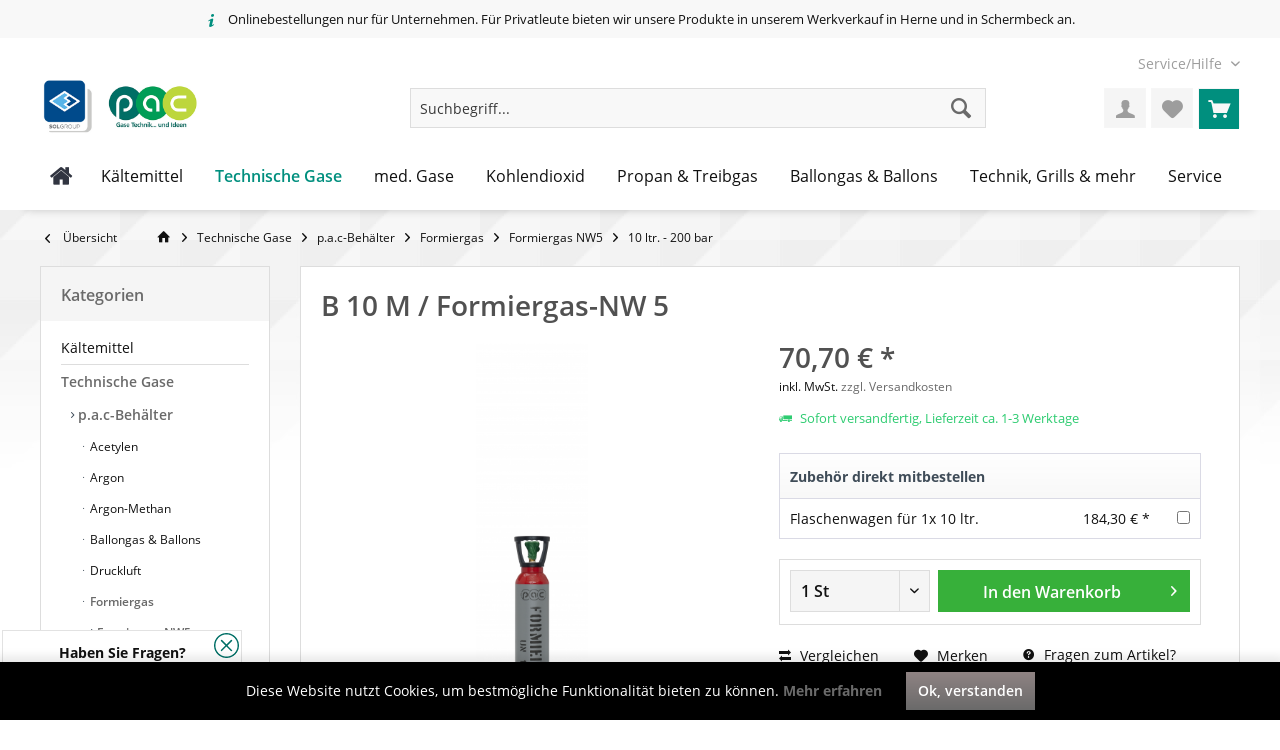

--- FILE ---
content_type: text/html; charset=UTF-8
request_url: https://shop.pac-gasservice.de/technische-gase/p.a.c-behaelter/formiergas/formiergas-nw5/10-ltr.-200-bar/b-10-m/formiergas-nw-5
body_size: 23055
content:
<!DOCTYPE html> <html class="no-js" lang="de" itemscope="itemscope" itemtype="https://schema.org/WebPage"> <head> <meta charset="utf-8"> <meta name="author" content="" /> <meta name="robots" content="index,follow" /> <meta name="revisit-after" content="15 days" /> <meta name="keywords" content="Formiergas" /> <meta name="description" content="Füllung in p.a.c.-Behälter Behältergröße: 10 ltr. Fülldruck: 200 bar Behälterhöhe: 97,5cm Durchmesser: 140mm Zusammensetzung: 5% H2 in Stickstoff Sch…" /> <meta property="og:type" content="product" /> <meta property="og:site_name" content="p.a.c. Gasservice" /> <meta property="og:url" content="https://shop.pac-gasservice.de/technische-gase/p.a.c-behaelter/formiergas/formiergas-nw5/10-ltr.-200-bar/b-10-m/formiergas-nw-5" /> <meta property="og:title" content="B 10 M / Formiergas-NW 5" /> <meta property="og:description" content="Füllung in p.a.c.-Behälter Behältergröße: 10 ltr. Fülldruck: 200 bar Behälterhöhe: 97,5cm Durchmesser: 140mm Zusammensetzung: 5% H2 in…" /> <meta property="og:image" content="https://shop.pac-gasservice.de/media/image/52/2c/7c/40014505.png" /> <meta property="product:brand" content="p.a.c. Gasservice GmbH" /> <meta property="product:price" content="70,70" /> <meta property="product:product_link" content="https://shop.pac-gasservice.de/technische-gase/p.a.c-behaelter/formiergas/formiergas-nw5/10-ltr.-200-bar/b-10-m/formiergas-nw-5" /> <meta name="twitter:card" content="product" /> <meta name="twitter:site" content="p.a.c. Gasservice" /> <meta name="twitter:title" content="B 10 M / Formiergas-NW 5" /> <meta name="twitter:description" content="Füllung in p.a.c.-Behälter Behältergröße: 10 ltr. Fülldruck: 200 bar Behälterhöhe: 97,5cm Durchmesser: 140mm Zusammensetzung: 5% H2 in…" /> <meta name="twitter:image" content="https://shop.pac-gasservice.de/media/image/52/2c/7c/40014505.png" /> <meta itemprop="copyrightHolder" content="p.a.c. Gasservice" /> <meta itemprop="copyrightYear" content="2014" /> <meta itemprop="isFamilyFriendly" content="False" /> <meta itemprop="image" content="https://shop.pac-gasservice.de/media/image/b8/19/44/shop-logo-sol-2.jpg" /> <meta name="viewport" content="width=device-width, initial-scale=1.0"> <meta name="mobile-web-app-capable" content="yes"> <meta name="apple-mobile-web-app-title" content="p.a.c. Gasservice"> <meta name="apple-mobile-web-app-capable" content="yes"> <meta name="apple-mobile-web-app-status-bar-style" content="default"> <link rel="apple-touch-icon-precomposed" href="https://shop.pac-gasservice.de/media/image/e8/85/13/favicon-1600x1600-neuUBD2Lt4ExKbRr.png"> <link rel="shortcut icon" href="https://shop.pac-gasservice.de/media/image/84/54/be/favicon-1600x1600-neu.png"> <meta name="msapplication-navbutton-color" content="#6a6a6a" /> <meta name="application-name" content="p.a.c. Gasservice" /> <meta name="msapplication-starturl" content="https://shop.pac-gasservice.de/" /> <meta name="msapplication-window" content="width=1024;height=768" /> <meta name="msapplication-TileImage" content="/custom/plugins/TcinnBathTheme/Resources/Themes/Frontend/BathTheme/frontend/_public/src/img/_bath/favicon.png"> <meta name="msapplication-TileColor" content="#6a6a6a"> <meta name="theme-color" content="#6a6a6a" /> <link rel="canonical" href="https://shop.pac-gasservice.de/technische-gase/p.a.c-behaelter/formiergas/formiergas-nw5/10-ltr.-200-bar/b-10-m/formiergas-nw-5" /> <title itemprop="name"> Formiergas-NW 5 | 10 Liter | 200 bar | p.a.c. Gasservice</title> <link href="/web/cache/1765975867_a03ff8b65edcd8c7b52a72fbe9af894f.css" media="all" rel="stylesheet" type="text/css" /> <script src="https://www.google.com/recaptcha/api.js?render="></script> </head> <body class="is--ctl-detail is--act-index tcinntheme themeware-bath layout-fullwidth-boxed gwfont2 headtyp-3 header-3 no-sticky" > <div class="page-wrap"> <noscript class="noscript-main"> <div class="alert is--warning"> <div class="alert--icon"> <i class="icon--element icon--warning"></i> </div> <div class="alert--content"> Um p.a.c.&#x20;Gasservice in vollem Umfang nutzen zu k&ouml;nnen, empfehlen wir Ihnen Javascript in Ihrem Browser zu aktiveren. </div> </div> </noscript> <header class="header-main mobil-usp"> <div class="topbar--features"> <div> <div class="feature-1"><i class="icon--truck"></i><span>Kostenloser Versand ab € 50,- Bestellwert</span></div> <div class="feature-2"><i class="icon--clock"></i><span>Versand innerhalb von 24h*</span></div> <div class="feature-3 b280 b478 b767 b1023 b1259"><i class="icon--info"></i><span>Onlinebestellungen nur für Unternehmen. Für Privatleute bieten wir unsere Produkte in unserem Werkverkauf in Herne und in Schermbeck an.</span></div> <div class="feature-4"><i class="icon--phone"></i><span>Kostenlose Hotline 0800 123 454 321</span></div> </div> </div> <div class="topbar top-bar no-link-text"> <div class="top-bar--navigation" role="menubar">   <div class="navigation--entry entry--service has--drop-down" role="menuitem" aria-haspopup="true" data-drop-down-menu="true"> <span class="service--display">Service/Hilfe</span>  <ul class="service--list is--rounded" role="menu"> <li class="service--entry" role="menuitem"> <a class="service--link" href="https://shop.pac-gasservice.de/ueber-uns" title="Über uns" > Über uns </a> </li> <li class="service--entry" role="menuitem"> <a class="service--link" href="https://shop.pac-gasservice.de/kontakt" title="Kontakt" target="_self"> Kontakt </a> </li> <li class="service--entry" role="menuitem"> <a class="service--link" href="https://shop.pac-gasservice.de/engpasszuschlaege" title="Engpasszuschläge" > Engpasszuschläge </a> </li> <li class="service--entry" role="menuitem"> <a class="service--link" href="https://shop.pac-gasservice.de/versand-und-zahlungsbedingungen" title="Versand und Zahlungsbedingungen" > Versand und Zahlungsbedingungen </a> </li> <li class="service--entry" role="menuitem"> <a class="service--link" href="https://shop.pac-gasservice.de/datenschutz" title="Datenschutz" > Datenschutz </a> </li> <li class="service--entry" role="menuitem"> <a class="service--link" href="https://shop.pac-gasservice.de/agb" title="AGB" > AGB </a> </li> <li class="service--entry" role="menuitem"> <a class="service--link" href="https://shop.pac-gasservice.de/impressum" title="Impressum" > Impressum </a> </li> </ul>  </div> </div> <div class="header-container"> <div class="header-logo-and-suche"> <div class="logo hover-typ-1" role="banner"> <a class="logo--link" href="https://shop.pac-gasservice.de/" title="p.a.c. Gasservice - zur Startseite wechseln"> <picture> <source srcset="https://shop.pac-gasservice.de/media/image/b8/19/44/shop-logo-sol-2.jpg" media="(min-width: 78.75em)"> <source srcset="https://shop.pac-gasservice.de/media/image/f9/c4/26/hp-loogo-neuRCnSxuI7ih5hR.png" media="(min-width: 64em)"> <source srcset="https://shop.pac-gasservice.de/media/image/f9/c4/26/hp-loogo-neuRCnSxuI7ih5hR.png" media="(min-width: 48em)"> <img srcset="https://shop.pac-gasservice.de/media/image/b8/19/44/shop-logo-sol-2.jpg" alt="p.a.c. Gasservice - zur Startseite wechseln" title="p.a.c. Gasservice - zur Startseite wechseln"/> </picture> </a> </div> </div> <div id="header--searchform" data-search="true" aria-haspopup="true"> <form action="/search" method="get" class="main-search--form"> <input type="search" name="sSearch" class="main-search--field" autocomplete="off" autocapitalize="off" placeholder="Suchbegriff..." maxlength="30" /> <button type="submit" class="main-search--button"> <i class="icon--search"></i> <span class="main-search--text"></span> </button> <div class="form--ajax-loader">&nbsp;</div> </form> <div class="main-search--results"></div> </div> <div class="notepad-and-cart top-bar--navigation">  <div class="navigation--entry entry--cart" role="menuitem"> <a class="is--icon-left cart--link titletooltip" href="https://shop.pac-gasservice.de/checkout/cart" title="Warenkorb"> <i class="icon--basket"></i> <span class="cart--display"> Warenkorb </span> <span class="badge is--minimal cart--quantity is--hidden">0</span> </a> <div class="ajax-loader">&nbsp;</div> </div> <div class="navigation--entry entry--notepad" role="menuitem"> <a href="https://shop.pac-gasservice.de/note" title="Merkzettel"> <i class="icon--heart"></i> <span class="notepad--name"> Merkzettel </span> </a> </div> <div id="useraccountmenu" title="Kundenkonto" class="navigation--entry account-dropdown has--drop-down" role="menuitem" data-offcanvas="true" data-offcanvasselector=".account-dropdown-container"> <span class="account--display"> <i class="icon--account"></i> <span class="name--account">Mein Konto</span> </span> <div class="account-dropdown-container"> <div class="entry--close-off-canvas"> <a href="#close-account-menu" class="account--close-off-canvas" title="Menü schließen"> Menü schließen <i class="icon--arrow-right"></i> </a> </div> <span>Kundenkonto</span> <a href="https://shop.pac-gasservice.de/account" title="Mein Konto" class="anmelden--button btn is--primary service--link">Anmelden</a> <div class="registrieren-container">oder <a href="https://shop.pac-gasservice.de/account" title="Mein Konto" class="service--link">registrieren</a></div> <div class="infotext-container">Nach der Anmeldung, können Sie hier auf Ihren Kundenbereich zugreifen.</div> </div> </div>  <div class="navigation--entry entry--compare is--hidden" role="menuitem" aria-haspopup="true" data-drop-down-menu="true"> <div>   </div> </div> </div> <div class="navigation--entry entry--menu-left" role="menuitem"> <a class="entry--link entry--trigger is--icon-left" href="#offcanvas--left" data-offcanvas="true" data-offCanvasSelector=".sidebar-main"> <i class="icon--menu"></i> <span class="menu--name">Menü</span> </a> </div> </div> </div> <div class="headbar"> <nav class="navigation-main hide-kategorie-button hover-typ-2 font-family-primary" data-tc-menu-headline="false" data-tc-menu-text="false"> <div data-menu-scroller="true" data-listSelector=".navigation--list.container" data-viewPortSelector=".navigation--list-wrapper" data-stickyMenu="true" data-stickyMenuTablet="0" data-stickyMenuPhone="0" data-stickyMenuPosition="400" data-stickyMenuDuration="300" > <div class="navigation--list-wrapper"> <ul class="navigation--list container" role="menubar" itemscope="itemscope" itemtype="https://schema.org/SiteNavigationElement"> <li class="navigation--entry is--home" role="menuitem" xmlns="http://www.w3.org/1999/html"> <a class="navigation--link is--first" href="https://shop.pac-gasservice.de/" title="Home" itemprop="url"> <img class="home--button--icon" itemprop="name" src="https://shop.pac-gasservice.de/engine/Shopware/Plugins/Community/Frontend/WolfAdvancedGraficMenu/views/frontend/_public/src/img/home.png" alt="Home" title="Home" /> </a> </li> <li class="navigation--entry" role="menuitem"> <a class="navigation--link" href="https://shop.pac-gasservice.de/kaeltemittel/" title="Kältemittel" itemprop="url"> <span itemprop="name">Kältemittel</span> </a> </li> <li class="navigation--entry is--active" role="menuitem"> <a class="navigation--link is--active" href="https://shop.pac-gasservice.de/technische-gase/" title="Technische Gase" itemprop="url"> <span itemprop="name">Technische Gase</span> </a> </li> <li class="navigation--entry" role="menuitem"> <a class="navigation--link" href="https://shop.pac-gasservice.de/med.-gase/" title="med. Gase" itemprop="url"> <span itemprop="name">med. Gase</span> </a> </li> <li class="navigation--entry" role="menuitem"> <a class="navigation--link" href="https://shop.pac-gasservice.de/kohlendioxid/" title="Kohlendioxid" itemprop="url"> <span itemprop="name">Kohlendioxid</span> </a> </li> <li class="navigation--entry" role="menuitem"> <a class="navigation--link" href="https://shop.pac-gasservice.de/propan-treibgas/" title="Propan & Treibgas" itemprop="url"> <span itemprop="name">Propan & Treibgas</span> </a> </li> <li class="navigation--entry" role="menuitem"> <a class="navigation--link" href="https://shop.pac-gasservice.de/ballongas-ballons/" title="Ballongas & Ballons" itemprop="url"> <span itemprop="name">Ballongas & Ballons</span> </a> </li> <li class="navigation--entry" role="menuitem"> <a class="navigation--link" href="https://shop.pac-gasservice.de/technik-grills-mehr/" title="Technik, Grills & mehr" itemprop="url"> <span itemprop="name">Technik, Grills & mehr</span> </a> </li> <li class="navigation--entry" role="menuitem"> <a class="navigation--link" href="https://shop.pac-gasservice.de/service/" title="Service" itemprop="url"> <span itemprop="name">Service</span> </a> </li> </ul> </div> <div class="gr-advanced-menu" data-advanced-menu="true"> <div class="menu--container"> <div class="button-container"> <a href="https://shop.pac-gasservice.de/kaeltemittel/" class="button--category" title="Zur Kategorie "> <i class="icon--arrow-right"></i> Zur Kategorie Kältemittel </a> <span class="button--close"> <i class="icon--cross"></i> </span> </div> <div class="content--wrapper has--content has--teaser advanced-menu-delay" data-hoverdelay="500"> <ul class="menu--list menu--level-0 " style="width: 50%;"> <li class="menu--list-item item--level-0 grafic--box--with-3" > <a href="https://shop.pac-gasservice.de/kaeltemittel/maschinen-und-br-recyclingflaschen/" class="menu--list-item-link" title="Maschinen- und &lt;br&gt; Recyclingflaschen"> <div class="Navigation--sub-picture" style="background-image:url(https://shop.pac-gasservice.de/media/image/f2/a4/4e/Kategorie-km-links.jpg); height: 125px "> </div> <div class="graad--name--box"> Maschinen- und <br> Recyclingflaschen </div> </a> </li> <li class="menu--list-item item--level-0 grafic--box--with-3" > <a href="https://shop.pac-gasservice.de/kaeltemittel/kaeltemittel/" class="menu--list-item-link" title="Kältemittel"> <div class="Navigation--sub-picture" style="background-image:url(https://shop.pac-gasservice.de/media/image/15/fa/8c/Kategorie-km-mitte.jpg); height: 125px "> </div> <div class="graad--name--box"> Kältemittel </div> </a> </li> <li class="menu--list-item item--level-0 grafic--box--with-3" > <a href="https://shop.pac-gasservice.de/kaeltemittel/zubehoer/" class="menu--list-item-link" title="Zubehör"> <div class="Navigation--sub-picture" style="background-image:url(https://shop.pac-gasservice.de/media/image/5b/c4/f7/Kategorie-km-rechts.jpg); height: 125px "> </div> <div class="graad--name--box"> Zubehör </div> </a> </li> </ul> <div class="menu--delimiter" style="right: 50%;"></div> <div class="menu--teaser" style="width: 50%;"> <a href="https://shop.pac-gasservice.de/kaeltemittel/" title="Zur Kategorie Kältemittel" class="teaser--image" style="background-image: url(https://shop.pac-gasservice.de/media/image/6b/2c/b7/Kategorie-KM.jpg);"></a> <div class="teaser--headline">Kältemittel</div> <div class="teaser--text"> Heute möchte wohl niemand ohne die Vorzüge einer Kälte-Klimaanlage auskommen. Sei es beim Autofahren, im Büro oder beim Trinken eines kalten Getränks aus dem Kühlschrank. Hierbei wird immer dasselbe Prinzip der Verdunstungskälte angewandt. Wird... <a class="teaser--text-link" href="https://shop.pac-gasservice.de/kaeltemittel/" title="mehr erfahren"> mehr erfahren </a> </div> </div> </div> </div> <div class="menu--container"> <div class="button-container"> <a href="https://shop.pac-gasservice.de/technische-gase/" class="button--category" title="Zur Kategorie "> <i class="icon--arrow-right"></i> Zur Kategorie Technische Gase </a> <span class="button--close"> <i class="icon--cross"></i> </span> </div> <div class="content--wrapper has--content has--teaser advanced-menu-delay" data-hoverdelay="500"> <ul class="menu--list menu--level-0 " style="width: 50%;"> <li class="menu--list-item item--level-0 grafic--box--with-3" > <a href="https://shop.pac-gasservice.de/technische-gase/p.a.c-behaelter/" class="menu--list-item-link" title="p.a.c-Behälter"> <div class="Navigation--sub-picture" style="background-image:url(https://shop.pac-gasservice.de/media/image/db/01/d8/Pressluft.jpg); height: 125px "> </div> <div class="graad--name--box"> p.a.c-Behälter </div> </a> </li> <li class="menu--list-item item--level-0 grafic--box--with-3" > <a href="https://shop.pac-gasservice.de/technische-gase/zubehoer/" class="menu--list-item-link" title="Zubehör"> <div class="Navigation--sub-picture" style="background-image:url(https://shop.pac-gasservice.de/media/image/20/d3/dc/4999997BMeFD7DaH8Pe.jpg); height: 125px "> </div> <div class="graad--name--box"> Zubehör </div> </a> </li> </ul> <div class="menu--delimiter" style="right: 50%;"></div> <div class="menu--teaser" style="width: 50%;"> <a href="https://shop.pac-gasservice.de/technische-gase/" title="Zur Kategorie Technische Gase" class="teaser--image" style="background-image: url(https://shop.pac-gasservice.de/media/image/2d/bf/0d/Kategorie-TGPabn3mykE5pql.jpg);"></a> <div class="teaser--headline">Technische Gase</div> <div class="teaser--text"> Wir bieten Ihnen Technische Gase in verschiedenen Lieferformen an. Dazu kann je nach Anwendung zwischen Einzelflaschen, Gasflaschenbündel oder auch Tanks gewählt werden. Einzelflaschen und Gasflaschenbündel, können wahlweise mit 200 oder 300 bar... <a class="teaser--text-link" href="https://shop.pac-gasservice.de/technische-gase/" title="mehr erfahren"> mehr erfahren </a> </div> </div> </div> </div> <div class="menu--container"> <div class="button-container"> <a href="https://shop.pac-gasservice.de/med.-gase/" class="button--category" title="Zur Kategorie "> <i class="icon--arrow-right"></i> Zur Kategorie med. Gase </a> <span class="button--close"> <i class="icon--cross"></i> </span> </div> <div class="content--wrapper has--content has--teaser advanced-menu-delay" data-hoverdelay="500"> <ul class="menu--list menu--level-0 " style="width: 50%;"> <li class="menu--list-item item--level-0 grafic--box--with-3" > <a href="https://shop.pac-gasservice.de/med.-gase/med.-kohlendioxid/" class="menu--list-item-link" title="med. Kohlendioxid"> <div class="Navigation--sub-picture" style="background-image:url(https://shop.pac-gasservice.de/media/image/5d/c9/62/med-co2-shop.jpg); height: 125px "> </div> <div class="graad--name--box"> med. Kohlendioxid </div> </a> </li> <li class="menu--list-item item--level-0 grafic--box--with-3" > <a href="https://shop.pac-gasservice.de/med.-gase/med.-lachgas/" class="menu--list-item-link" title="med. Lachgas"> <div class="Navigation--sub-picture" style="background-image:url(https://shop.pac-gasservice.de/media/image/89/8a/29/med-co2-shopUfRugfLz2gzHP.jpg); height: 125px "> </div> <div class="graad--name--box"> med. Lachgas </div> </a> </li> <li class="menu--list-item item--level-0 grafic--box--with-3" > <a href="https://shop.pac-gasservice.de/med.-gase/med.-sauerstoff/" class="menu--list-item-link" title="med. Sauerstoff"> <div class="Navigation--sub-picture" style="background-image:url(https://shop.pac-gasservice.de/media/image/da/3d/ae/med_Sauerstoff.jpg); height: 125px "> </div> <div class="graad--name--box"> med. Sauerstoff </div> </a> </li> <li class="menu--list-item item--level-0 grafic--box--with-3" > <a href="https://shop.pac-gasservice.de/med.-gase/zubehoer/" class="menu--list-item-link" title="Zubehör"> <div class="Navigation--sub-picture" style="background-image:url(https://shop.pac-gasservice.de/media/image/20/d3/dc/4999997BMeFD7DaH8Pe.jpg); height: 125px "> </div> <div class="graad--name--box"> Zubehör </div> </a> </li> </ul> <div class="menu--delimiter" style="right: 50%;"></div> <div class="menu--teaser" style="width: 50%;"> <a href="https://shop.pac-gasservice.de/med.-gase/" title="Zur Kategorie med. Gase" class="teaser--image" style="background-image: url(https://shop.pac-gasservice.de/media/image/6f/3f/6b/Kategorie-med.jpg);"></a> <div class="teaser--headline">med. Gase</div> <div class="teaser--text"> Die bekannteste Anwendung in der Medizin bei der Gas eingesetzt wird, ist die Inhalation mittels med. Sauerstoff. Bei einer Lungenfehlfunktion wird temporär oder dauerhaft dem Patienten med. Sauerstoff zugeführt. Bei akutem Einsatz werden... <a class="teaser--text-link" href="https://shop.pac-gasservice.de/med.-gase/" title="mehr erfahren"> mehr erfahren </a> </div> </div> </div> </div> <div class="menu--container"> <div class="button-container"> <a href="https://shop.pac-gasservice.de/kohlendioxid/" class="button--category" title="Zur Kategorie "> <i class="icon--arrow-right"></i> Zur Kategorie Kohlendioxid </a> <span class="button--close"> <i class="icon--cross"></i> </span> </div> <div class="content--wrapper has--content has--teaser advanced-menu-delay" data-hoverdelay="500"> <ul class="menu--list menu--level-0 " style="width: 50%;"> <li class="menu--list-item item--level-0 grafic--box--with-3" > <a href="https://shop.pac-gasservice.de/kohlendioxid/leerflaschen/" class="menu--list-item-link" title="Leerflaschen"> <div class="Navigation--sub-picture" style="background-image:url(https://shop.pac-gasservice.de/media/image/59/14/e9/PanCOX_Cv7ZOaPSsv81mG3rYo8QtKJhnRn.jpg); height: 125px "> </div> <div class="graad--name--box"> Leerflaschen </div> </a> </li> <li class="menu--list-item item--level-0 grafic--box--with-3" > <a href="https://shop.pac-gasservice.de/kohlendioxid/p.a.c.-behaelter/" class="menu--list-item-link" title="p.a.c.-Behälter"> <div class="Navigation--sub-picture" style="background-image:url(https://shop.pac-gasservice.de/media/image/34/de/7f/PanCOX_Cv7ZOaPSsv81mG.jpg); height: 125px "> </div> <div class="graad--name--box"> p.a.c.-Behälter </div> </a> </li> <li class="menu--list-item item--level-0 grafic--box--with-3" > <a href="https://shop.pac-gasservice.de/kohlendioxid/trockeneis/" class="menu--list-item-link" title="Trockeneis"> <div class="Navigation--sub-picture" style="background-image:url(https://shop.pac-gasservice.de/media/image/78/a2/e9/AdobeStock_57630303.jpg); height: 125px "> </div> <div class="graad--name--box"> Trockeneis </div> </a> </li> <li class="menu--list-item item--level-0 grafic--box--with-3" > <a href="https://shop.pac-gasservice.de/kohlendioxid/zubehoer/" class="menu--list-item-link" title="Zubehör"> <div class="Navigation--sub-picture" style="background-image:url(https://shop.pac-gasservice.de/media/image/20/d3/dc/4999997BMeFD7DaH8Pe.jpg); height: 125px "> </div> <div class="graad--name--box"> Zubehör </div> </a> </li> </ul> <div class="menu--delimiter" style="right: 50%;"></div> <div class="menu--teaser" style="width: 50%;"> <a href="https://shop.pac-gasservice.de/kohlendioxid/" title="Zur Kategorie Kohlendioxid" class="teaser--image" style="background-image: url(https://shop.pac-gasservice.de/media/image/8c/ed/dd/Kategorie-CO2-Kohlendioxid.png);"></a> <div class="teaser--headline">Kohlendioxid</div> <div class="teaser--text"> Kohlendioxid (umganssprachlich auch Kohlensäure) ist ein gängiges Gas. Der bekannteste Einsatzzweck ist wohl Kohlendioxid in Getränken. Doch abseits davon wird Kohlendioxid auch für verschiedene Anwendungen in der Industrie oder als Kältemittel... <a class="teaser--text-link" href="https://shop.pac-gasservice.de/kohlendioxid/" title="mehr erfahren"> mehr erfahren </a> </div> </div> </div> </div> <div class="menu--container"> <div class="button-container"> <a href="https://shop.pac-gasservice.de/propan-treibgas/" class="button--category" title="Zur Kategorie "> <i class="icon--arrow-right"></i> Zur Kategorie Propan & Treibgas </a> <span class="button--close"> <i class="icon--cross"></i> </span> </div> <div class="content--wrapper has--content has--teaser advanced-menu-delay" data-hoverdelay="500"> <ul class="menu--list menu--level-0 " style="width: 50%;"> <li class="menu--list-item item--level-0 grafic--box--with-3" > <a href="https://shop.pac-gasservice.de/propan-treibgas/propan/" class="menu--list-item-link" title="Propan"> <div class="Navigation--sub-picture" style="background-image:url(https://shop.pac-gasservice.de/media/image/46/e8/cc/kategorie-propan.jpg); height: 125px "> </div> <div class="graad--name--box"> Propan </div> </a> </li> <li class="menu--list-item item--level-0 grafic--box--with-3" > <a href="https://shop.pac-gasservice.de/propan-treibgas/treibgas/" class="menu--list-item-link" title="Treibgas"> <div class="Navigation--sub-picture" style="background-image:url(https://shop.pac-gasservice.de/media/image/66/a6/6d/kategorie-treibgasot91MJyLv2Oan.jpg); height: 125px "> </div> <div class="graad--name--box"> Treibgas </div> </a> </li> <li class="menu--list-item item--level-0 grafic--box--with-3" > <a href="https://shop.pac-gasservice.de/propan-treibgas/zubehoer/" class="menu--list-item-link" title="Zubehör"> <div class="Navigation--sub-picture" style="background-image:url(https://shop.pac-gasservice.de/media/image/53/c0/cf/kategorie-kappe.jpg); height: 125px "> </div> <div class="graad--name--box"> Zubehör </div> </a> </li> <li class="menu--list-item item--level-0 grafic--box--with-3" > <a href="https://shop.pac-gasservice.de/propan-treibgas/leerflaschen/" class="menu--list-item-link" title="Leerflaschen"> <div class="Navigation--sub-picture" style="background-image:url(https://shop.pac-gasservice.de/media/image/d5/20/b1/kategorie-leerflaschen.jpg); height: 125px "> </div> <div class="graad--name--box"> Leerflaschen </div> </a> </li> <li class="menu--list-item item--level-0 grafic--box--with-3" > <a href="https://shop.pac-gasservice.de/propan-treibgas/brenngaskartuschen/" class="menu--list-item-link" title="Brenngaskartuschen"> <div class="Navigation--sub-picture" style="background-image:url(https://shop.pac-gasservice.de/media/image/d1/41/6e/kategorie-kartuschen.jpg); height: 125px "> </div> <div class="graad--name--box"> Brenngaskartuschen </div> </a> </li> </ul> <div class="menu--delimiter" style="right: 50%;"></div> <div class="menu--teaser" style="width: 50%;"> <a href="https://shop.pac-gasservice.de/propan-treibgas/" title="Zur Kategorie Propan &amp; Treibgas" class="teaser--image" style="background-image: url(https://shop.pac-gasservice.de/media/image/53/96/83/Kategorie-Propan.jpg);"></a> <div class="teaser--headline">Propan & Treibgas</div> <div class="teaser--text"> Bei uns erhalten Sie Propan als Heizgas und als Treibgas für den Antrieb von Motoren in allen gängigen Größen. Zudem besteht die Wahl zwischen Nutzungs- und Pfandflaschen. Soll die Propanflasche besonders leicht sein, bieten wir auch Flaschen aus... <a class="teaser--text-link" href="https://shop.pac-gasservice.de/propan-treibgas/" title="mehr erfahren"> mehr erfahren </a> </div> </div> </div> </div> <div class="menu--container"> <div class="button-container"> <a href="https://shop.pac-gasservice.de/ballongas-ballons/" class="button--category" title="Zur Kategorie "> <i class="icon--arrow-right"></i> Zur Kategorie Ballongas & Ballons </a> <span class="button--close"> <i class="icon--cross"></i> </span> </div> <div class="content--wrapper has--content has--teaser advanced-menu-delay" data-hoverdelay="500"> <ul class="menu--list menu--level-0 " style="width: 50%;"> <li class="menu--list-item item--level-0 grafic--box--with-3" > <a href="https://shop.pac-gasservice.de/ballongas-ballons/ballongas/" class="menu--list-item-link" title="Ballongas"> <div class="Navigation--sub-picture" style="background-image:url(https://shop.pac-gasservice.de/media/image/e9/36/7b/HeliumS3EbArjNpPwxj.jpg); height: 125px "> </div> <div class="graad--name--box"> Ballongas </div> </a> </li> <li class="menu--list-item item--level-0 grafic--box--with-3" > <a href="https://shop.pac-gasservice.de/ballongas-ballons/ballongassets/" class="menu--list-item-link" title="Ballongassets"> <div class="Navigation--sub-picture" style="background-image:url(https://shop.pac-gasservice.de/media/image/b2/9e/14/AdobeStock_194444959sd.jpg); height: 125px "> </div> <div class="graad--name--box"> Ballongassets </div> </a> </li> <li class="menu--list-item item--level-0 grafic--box--with-3" > <a href="https://shop.pac-gasservice.de/ballongas-ballons/latexballons/" class="menu--list-item-link" title="Latexballons"> <div class="Navigation--sub-picture" style="background-image:url(https://shop.pac-gasservice.de/media/image/bb/ce/8c/Latexballon-rotydkfOMFKOOnYJ.jpg); height: 125px "> </div> <div class="graad--name--box"> Latexballons </div> </a> </li> <li class="menu--list-item item--level-0 grafic--box--with-3" > <a href="https://shop.pac-gasservice.de/ballongas-ballons/fuellventile-zubehoer/" class="menu--list-item-link" title="Füllventile + Zubehör"> <div class="Navigation--sub-picture" style="background-image:url(https://shop.pac-gasservice.de/media/image/50/b0/60/F-llventil-LatexballonsVgQ3jKsLHuWkj.jpg); height: 125px "> </div> <div class="graad--name--box"> Füllventile + Zubehör </div> </a> </li> </ul> <div class="menu--delimiter" style="right: 50%;"></div> <div class="menu--teaser" style="width: 50%;"> <a href="https://shop.pac-gasservice.de/ballongas-ballons/" title="Zur Kategorie Ballongas &amp; Ballons" class="teaser--image" style="background-image: url(https://shop.pac-gasservice.de/media/image/40/a6/15/Kategorie-Ballons.jpg);"></a> <div class="teaser--headline">Ballongas & Ballons</div> <div class="teaser--text"> Wir bieten Ihnen sowohl Ballongas in Mehrwegflaschen, als auch Folien- und Latexballons in den verschiedensten Formen und Farben an. Für Anlässe wie Geburtstage oder Hochzeiten empfehlen wir Ihnen unsere Ballonsets. Diese sind in einem... <a class="teaser--text-link" href="https://shop.pac-gasservice.de/ballongas-ballons/" title="mehr erfahren"> mehr erfahren </a> </div> </div> </div> </div> <div class="menu--container"> <div class="button-container"> <a href="https://shop.pac-gasservice.de/technik-grills-mehr/" class="button--category" title="Zur Kategorie "> <i class="icon--arrow-right"></i> Zur Kategorie Technik, Grills & mehr </a> <span class="button--close"> <i class="icon--cross"></i> </span> </div> <div class="content--wrapper has--content has--teaser advanced-menu-delay" data-hoverdelay="500"> <ul class="menu--list menu--level-0 " style="width: 50%;"> <li class="menu--list-item item--level-0 grafic--box--with-3" > <a href="https://shop.pac-gasservice.de/technik-grills-mehr/pruef-und-fuellsets/" class="menu--list-item-link" title="Prüf- und Füllsets"> <div class="Navigation--sub-picture" style="background-image:url(https://shop.pac-gasservice.de/media/image/81/a0/85/pr-fset7xytEfXa033TT.jpg); height: 125px "> </div> <div class="graad--name--box"> Prüf- und Füllsets </div> </a> </li> <li class="menu--list-item item--level-0 grafic--box--with-3" > <a href="https://shop.pac-gasservice.de/technik-grills-mehr/druckminderer/" class="menu--list-item-link" title="Druckminderer"> <div class="Navigation--sub-picture" style="background-image:url(https://shop.pac-gasservice.de/media/image/13/71/f9/1031150h4VmLixZD1NY2.jpg); height: 125px "> </div> <div class="graad--name--box"> Druckminderer </div> </a> </li> <li class="menu--list-item item--level-0 grafic--box--with-3" > <a href="https://shop.pac-gasservice.de/technik-grills-mehr/flaschensicherung/" class="menu--list-item-link" title="Flaschensicherung"> <div class="Navigation--sub-picture" style="background-image:url(https://shop.pac-gasservice.de/media/image/cb/9d/b8/1031150.jpg); height: 125px "> </div> <div class="graad--name--box"> Flaschensicherung </div> </a> </li> <li class="menu--list-item item--level-0 grafic--box--with-3" > <a href="https://shop.pac-gasservice.de/technik-grills-mehr/gasflaschenlager/" class="menu--list-item-link" title="Gasflaschenlager"> <div class="Navigation--sub-picture" style="background-image:url(https://shop.pac-gasservice.de/media/image/bd/0c/f0/GFC-E-G-mit-Trennwand-1WZyQO1wDBjr4B.jpg); height: 125px "> </div> <div class="graad--name--box"> Gasflaschenlager </div> </a> </li> <li class="menu--list-item item--level-0 grafic--box--with-3" > <a href="https://shop.pac-gasservice.de/technik-grills-mehr/grills-zubehoer/" class="menu--list-item-link" title="Grills &amp; Zubehör"> <div class="Navigation--sub-picture" style="background-image:url(https://shop.pac-gasservice.de/media/image/61/3e/ec/1758378-removebg-previewjgzgYsQuJSCVu.png); height: 125px "> </div> <div class="graad--name--box"> Grills & Zubehör </div> </a> </li> </ul> <div class="menu--delimiter" style="right: 50%;"></div> <div class="menu--teaser" style="width: 50%;"> <a href="https://shop.pac-gasservice.de/technik-grills-mehr/" title="Zur Kategorie Technik, Grills &amp; mehr" class="teaser--image" style="background-image: url(https://shop.pac-gasservice.de/media/image/c2/47/b4/Kategorie-Technik.jpg);"></a> <div class="teaser--headline">Technik & mehr</div> <div class="teaser--text"> Neben diversen Gasen bieten wir Ihnen auch die dazu passende Technik. Dabei decken wir die Bereiche der Schweißtechnik, die Zentrale Gasversorgung, Transportmittel oder Gasflaschenlager ab. Bitte beachten Sie, dass aktuell nicht alle Produkte... <a class="teaser--text-link" href="https://shop.pac-gasservice.de/technik-grills-mehr/" title="mehr erfahren"> mehr erfahren </a> </div> </div> </div> </div> <div class="menu--container"> <div class="button-container"> <a href="https://shop.pac-gasservice.de/service/" class="button--category" title="Zur Kategorie "> <i class="icon--arrow-right"></i> Zur Kategorie Service </a> <span class="button--close"> <i class="icon--cross"></i> </span> </div> <div class="content--wrapper has--content has--teaser advanced-menu-delay" data-hoverdelay="500"> <ul class="menu--list menu--level-0 " style="width: 50%;"> <li class="menu--list-item item--level-0 grafic--box--with-3" > <a href="https://shop.pac-gasservice.de/service/abholung-leergut/" class="menu--list-item-link" title="Abholung Leergut"> <div class="Navigation--sub-picture" style="background-image:url(https://shop.pac-gasservice.de/media/image/ee/c9/ca/abholung-leergutv6w2Q0So0y38A.jpg); height: 125px "> </div> <div class="graad--name--box"> Abholung Leergut </div> </a> </li> <li class="menu--list-item item--level-0 grafic--box--with-3" > <a href="https://shop.pac-gasservice.de/service/behaeltermieten/" class="menu--list-item-link" title="Behältermieten"> <div class="Navigation--sub-picture" style="background-image:url(https://shop.pac-gasservice.de/media/image/b8/8a/8a/Bild1.png); height: 125px "> </div> <div class="graad--name--box"> Behältermieten </div> </a> </li> <li class="menu--list-item item--level-0 grafic--box--with-3" > <a href="https://shop.pac-gasservice.de/service/verkaufsfoerderung/" class="menu--list-item-link" title="Verkaufsförderung"> <div class="Navigation--sub-picture" style="background-image:url(https://shop.pac-gasservice.de/media/image/f8/2b/17/kategorie-verkaufsf-rderung.png); height: 125px "> </div> <div class="graad--name--box"> Verkaufsförderung </div> </a> </li> <li class="menu--list-item item--level-0 grafic--box--with-3" > <a href="https://shop.pac-gasservice.de/service/entsorgung-von-br-gasflaschen/" class="menu--list-item-link" title="Entsorgung von &lt;br&gt; Gasflaschen"> <div class="Navigation--sub-picture" style="background-image:url(https://shop.pac-gasservice.de/media/image/f2/75/64/700491r1ZNZQqh71GcK.jpg); height: 125px "> </div> <div class="graad--name--box"> Entsorgung von <br> Gasflaschen </div> </a> </li> <li class="menu--list-item item--level-0 grafic--box--with-3" > <a href="https://shop.pac-gasservice.de/service/schulungen/" class="menu--list-item-link" title="Schulungen"> <div class="Navigation--sub-picture" style="background-image:url(https://shop.pac-gasservice.de/media/image/a3/e4/e7/schulungen-shop.png); height: 125px "> </div> <div class="graad--name--box"> Schulungen </div> </a> </li> <li class="menu--list-item item--level-0 grafic--box--with-3" > <a href="https://shop.pac-gasservice.de/service/p.a.c.-mietgeraete/" class="menu--list-item-link" title="p.a.c.-Mietgeräte"> <div class="Navigation--sub-picture" style="background-image:url(https://shop.pac-gasservice.de/media/image/09/f1/f4/Kompressor-pac.jpg); height: 125px "> </div> <div class="graad--name--box"> p.a.c.-Mietgeräte </div> </a> </li> </ul> <div class="menu--delimiter" style="right: 50%;"></div> <div class="menu--teaser" style="width: 50%;"> <a href="https://shop.pac-gasservice.de/service/" title="Zur Kategorie Service" class="teaser--image" style="background-image: url(https://shop.pac-gasservice.de/media/image/0d/cd/f6/Flyer-SchulungS4MKjV4KwFL4G.png);"></a> <div class="teaser--headline">Service</div> <div class="teaser--text"> Abseits unseres Angebots an unterschiedlichen Gasen und die damit verbundene Technik, gibt es bei uns die Möglichkeit an Schulungen rund um das Thema Gas teilzunehmen. <a class="teaser--text-link" href="https://shop.pac-gasservice.de/service/" title="mehr erfahren"> mehr erfahren </a> </div> </div> </div> </div> </div> </div> </nav> </div> </header> <div class="container--ajax-cart off-canvas-90" data-collapse-cart="true" data-displayMode="offcanvas"></div> <nav class="content--breadcrumb block"> <div> <a class="breadcrumb--button breadcrumb--link" href="https://shop.pac-gasservice.de/technische-gase/p.a.c-behaelter/formiergas/formiergas-nw5/10-ltr.-200-bar/" title="Übersicht"> <i class="icon--arrow-left"></i> <span class="breadcrumb--title">Übersicht</span> </a> <ul class="breadcrumb--list" role="menu" itemscope itemtype="https://schema.org/BreadcrumbList"> <li class="breadcrumb--entry"> <a class="breadcrumb--icon" href="https://shop.pac-gasservice.de/"><i class="icon--house"></i></a> </li> <li class="breadcrumb--separator"> <i class="icon--arrow-right"></i> </li> <li role="menuitem" class="breadcrumb--entry" itemprop="itemListElement" itemscope itemtype="https://schema.org/ListItem"> <a class="breadcrumb--link" href="https://shop.pac-gasservice.de/technische-gase/" title="Technische Gase" itemprop="item"> <link itemprop="url" href="https://shop.pac-gasservice.de/technische-gase/" /> <span class="breadcrumb--title" itemprop="name">Technische Gase</span> </a> <meta itemprop="position" content="0" /> </li> <li role="none" class="breadcrumb--separator"> <i class="icon--arrow-right"></i> </li> <li role="menuitem" class="breadcrumb--entry" itemprop="itemListElement" itemscope itemtype="https://schema.org/ListItem"> <a class="breadcrumb--link" href="https://shop.pac-gasservice.de/technische-gase/p.a.c-behaelter/" title="p.a.c-Behälter" itemprop="item"> <link itemprop="url" href="https://shop.pac-gasservice.de/technische-gase/p.a.c-behaelter/" /> <span class="breadcrumb--title" itemprop="name">p.a.c-Behälter</span> </a> <meta itemprop="position" content="1" /> </li> <li role="none" class="breadcrumb--separator"> <i class="icon--arrow-right"></i> </li> <li role="menuitem" class="breadcrumb--entry" itemprop="itemListElement" itemscope itemtype="https://schema.org/ListItem"> <a class="breadcrumb--link" href="https://shop.pac-gasservice.de/technische-gase/p.a.c-behaelter/formiergas/" title="Formiergas" itemprop="item"> <link itemprop="url" href="https://shop.pac-gasservice.de/technische-gase/p.a.c-behaelter/formiergas/" /> <span class="breadcrumb--title" itemprop="name">Formiergas</span> </a> <meta itemprop="position" content="2" /> </li> <li role="none" class="breadcrumb--separator"> <i class="icon--arrow-right"></i> </li> <li role="menuitem" class="breadcrumb--entry" itemprop="itemListElement" itemscope itemtype="https://schema.org/ListItem"> <a class="breadcrumb--link" href="https://shop.pac-gasservice.de/technische-gase/p.a.c-behaelter/formiergas/formiergas-nw5/" title="Formiergas NW5" itemprop="item"> <link itemprop="url" href="https://shop.pac-gasservice.de/technische-gase/p.a.c-behaelter/formiergas/formiergas-nw5/" /> <span class="breadcrumb--title" itemprop="name">Formiergas NW5</span> </a> <meta itemprop="position" content="3" /> </li> <li role="none" class="breadcrumb--separator"> <i class="icon--arrow-right"></i> </li> <li role="menuitem" class="breadcrumb--entry is--active" itemprop="itemListElement" itemscope itemtype="https://schema.org/ListItem"> <a class="breadcrumb--link" href="https://shop.pac-gasservice.de/technische-gase/p.a.c-behaelter/formiergas/formiergas-nw5/10-ltr.-200-bar/" title="10 ltr. - 200 bar" itemprop="item"> <link itemprop="url" href="https://shop.pac-gasservice.de/technische-gase/p.a.c-behaelter/formiergas/formiergas-nw5/10-ltr.-200-bar/" /> <span class="breadcrumb--title" itemprop="name">10 ltr. - 200 bar</span> </a> <meta itemprop="position" content="4" /> </li> </ul> </div> </nav> <section class="content-main container block-group"> <nav class="product--navigation"> <a href="#" class="navigation--link link--prev"> <div class="link--prev-button"> <span class="link--prev-inner">Zurück</span> </div> <div class="image--wrapper"> <div class="image--container"></div> </div> </a> <a href="#" class="navigation--link link--next"> <div class="link--next-button"> <span class="link--next-inner">Vor</span> </div> <div class="image--wrapper"> <div class="image--container"></div> </div> </a> </nav> <div class="content-main--inner"> <div id='cookie-consent' class='off-canvas is--left block-transition' data-cookie-consent-manager='true'> <div class='cookie-consent--header cookie-consent--close'> Cookie-Einstellungen <i class="icon--arrow-right"></i> </div> <div class='cookie-consent--description'> Diese Website benutzt Cookies, die für den technischen Betrieb der Website erforderlich sind und stets gesetzt werden. Andere Cookies, die den Komfort bei Benutzung dieser Website erhöhen, der Direktwerbung dienen oder die Interaktion mit anderen Websites und sozialen Netzwerken vereinfachen sollen, werden nur mit Ihrer Zustimmung gesetzt. </div> </div> <aside class="sidebar-left lb-header-colored" data-nsin="0" data-nsbl="0" data-nsno="0" data-nsde="1" data-nsli="1" data-nsse="1" data-nsre="0" data-nsca="0" data-nsac="1" data-nscu="1" data-nspw="1" data-nsne="0" data-nsfo="1" data-nssm="1" data-nsad="1" data-tnsin="0" data-tnsbl="0" data-tnsno="0" data-tnsde="1" data-tnsli="1" data-tnsse="1" data-tnsre="0" data-tnsca="0" data-tnsac="1" data-tnscu="1" data-tnspw="1" data-tnsne="0" data-tnsfo="1" data-tnssm="1" data-tnsad="1" > <div class="sidebar-main off-canvas off-canvas-90"> <div class="navigation--entry entry--close-off-canvas"> <a href="#close-categories-menu" title="Menü schließen" class="navigation--link"> <i class="icon--cross"></i> </a> </div> <div class="navigation--smartphone"> <ul class="navigation--list "> <div class="mobile--switches">   </div> </ul> </div> <div class="sidebar--categories-wrapper" data-subcategory-nav="true" data-mainCategoryId="3" data-categoryId="135" data-fetchUrl="/widgets/listing/getCategory/categoryId/135"> <div class="categories--headline navigation--headline"> Kategorien </div> <div class="sidebar--categories-navigation"> <ul class="sidebar--navigation categories--navigation navigation--list is--drop-down is--level0 is--rounded" role="menu"> <li class="navigation--entry has--sub-children" role="menuitem"> <a class="navigation--link link--go-forward" href="https://shop.pac-gasservice.de/kaeltemittel/" data-categoryId="8" data-fetchUrl="/widgets/listing/getCategory/categoryId/8" title="Kältemittel" > Kältemittel <span class="is--icon-right"> <i class="icon--arrow-right"></i> </span> </a> </li> <li class="navigation--entry is--active has--sub-categories has--sub-children" role="menuitem"> <a class="navigation--link is--active has--sub-categories link--go-forward" href="https://shop.pac-gasservice.de/technische-gase/" data-categoryId="6" data-fetchUrl="/widgets/listing/getCategory/categoryId/6" title="Technische Gase" > Technische Gase <span class="is--icon-right"> <i class="icon--arrow-right"></i> </span> </a> <ul class="sidebar--navigation categories--navigation navigation--list is--level1 is--rounded" role="menu"> <li class="navigation--entry is--active has--sub-categories has--sub-children" role="menuitem"> <a class="navigation--link is--active has--sub-categories link--go-forward" href="https://shop.pac-gasservice.de/technische-gase/p.a.c-behaelter/" data-categoryId="47" data-fetchUrl="/widgets/listing/getCategory/categoryId/47" title="p.a.c-Behälter" > p.a.c-Behälter <span class="is--icon-right"> <i class="icon--arrow-right"></i> </span> </a> <ul class="sidebar--navigation categories--navigation navigation--list is--level2 navigation--level-high is--rounded" role="menu"> <li class="navigation--entry has--sub-children" role="menuitem"> <a class="navigation--link link--go-forward" href="https://shop.pac-gasservice.de/technische-gase/p.a.c-behaelter/acetylen/" data-categoryId="25" data-fetchUrl="/widgets/listing/getCategory/categoryId/25" title="Acetylen" > Acetylen <span class="is--icon-right"> <i class="icon--arrow-right"></i> </span> </a> </li> <li class="navigation--entry has--sub-children" role="menuitem"> <a class="navigation--link link--go-forward" href="https://shop.pac-gasservice.de/technische-gase/p.a.c-behaelter/argon/" data-categoryId="30" data-fetchUrl="/widgets/listing/getCategory/categoryId/30" title="Argon" > Argon <span class="is--icon-right"> <i class="icon--arrow-right"></i> </span> </a> </li> <li class="navigation--entry has--sub-children" role="menuitem"> <a class="navigation--link link--go-forward" href="https://shop.pac-gasservice.de/technische-gase/p.a.c-behaelter/argon-methan/" data-categoryId="71" data-fetchUrl="/widgets/listing/getCategory/categoryId/71" title="Argon-Methan" > Argon-Methan <span class="is--icon-right"> <i class="icon--arrow-right"></i> </span> </a> </li> <li class="navigation--entry" role="menuitem"> <a class="navigation--link" href="https://shop.pac-gasservice.de/ballongas-ballons/" data-categoryId="454" data-fetchUrl="/widgets/listing/getCategory/categoryId/454" title="Ballongas &amp; Ballons" > Ballongas & Ballons </a> </li> <li class="navigation--entry" role="menuitem"> <a class="navigation--link" href="https://shop.pac-gasservice.de/technische-gase/p.a.c-behaelter/druckluft/" data-categoryId="252" data-fetchUrl="/widgets/listing/getCategory/categoryId/252" title="Druckluft" > Druckluft </a> </li> <li class="navigation--entry is--active has--sub-categories has--sub-children" role="menuitem"> <a class="navigation--link is--active has--sub-categories link--go-forward" href="https://shop.pac-gasservice.de/technische-gase/p.a.c-behaelter/formiergas/" data-categoryId="28" data-fetchUrl="/widgets/listing/getCategory/categoryId/28" title="Formiergas" > Formiergas <span class="is--icon-right"> <i class="icon--arrow-right"></i> </span> </a> <ul class="sidebar--navigation categories--navigation navigation--list is--level3 navigation--level-high is--rounded" role="menu"> <li class="navigation--entry is--active has--sub-categories has--sub-children" role="menuitem"> <a class="navigation--link is--active has--sub-categories link--go-forward" href="https://shop.pac-gasservice.de/technische-gase/p.a.c-behaelter/formiergas/formiergas-nw5/" data-categoryId="73" data-fetchUrl="/widgets/listing/getCategory/categoryId/73" title="Formiergas NW5" > Formiergas NW5 <span class="is--icon-right"> <i class="icon--arrow-right"></i> </span> </a> <ul class="sidebar--navigation categories--navigation navigation--list is--level4 navigation--level-high is--rounded" role="menu"> <li class="navigation--entry" role="menuitem"> <a class="navigation--link" href="https://shop.pac-gasservice.de/technische-gase/p.a.c-behaelter/formiergas/formiergas-nw5/5-ltr.-200-bar/" data-categoryId="134" data-fetchUrl="/widgets/listing/getCategory/categoryId/134" title="5 ltr. - 200 bar" > 5 ltr. - 200 bar </a> </li> <li class="navigation--entry is--active" role="menuitem"> <a class="navigation--link is--active" href="https://shop.pac-gasservice.de/technische-gase/p.a.c-behaelter/formiergas/formiergas-nw5/10-ltr.-200-bar/" data-categoryId="135" data-fetchUrl="/widgets/listing/getCategory/categoryId/135" title="10 ltr. - 200 bar" > 10 ltr. - 200 bar </a> </li> <li class="navigation--entry" role="menuitem"> <a class="navigation--link" href="https://shop.pac-gasservice.de/technische-gase/p.a.c-behaelter/formiergas/formiergas-nw5/50-ltr.-200-bar/" data-categoryId="136" data-fetchUrl="/widgets/listing/getCategory/categoryId/136" title="50 ltr. - 200 bar" > 50 ltr. - 200 bar </a> </li> <li class="navigation--entry" role="menuitem"> <a class="navigation--link" href="https://shop.pac-gasservice.de/technische-gase/p.a.c-behaelter/formiergas/formiergas-nw5/600-ltr.-200-bar/" data-categoryId="137" data-fetchUrl="/widgets/listing/getCategory/categoryId/137" title="600 ltr. - 200 bar" > 600 ltr. - 200 bar </a> </li> </ul> </li> <li class="navigation--entry has--sub-children" role="menuitem"> <a class="navigation--link link--go-forward" href="https://shop.pac-gasservice.de/technische-gase/p.a.c-behaelter/formiergas/formiergas-nw10/" data-categoryId="74" data-fetchUrl="/widgets/listing/getCategory/categoryId/74" title="Formiergas NW10" > Formiergas NW10 <span class="is--icon-right"> <i class="icon--arrow-right"></i> </span> </a> </li> <li class="navigation--entry has--sub-children" role="menuitem"> <a class="navigation--link link--go-forward" href="https://shop.pac-gasservice.de/technische-gase/p.a.c-behaelter/formiergas/formiergas-nw20/" data-categoryId="75" data-fetchUrl="/widgets/listing/getCategory/categoryId/75" title="Formiergas NW20" > Formiergas NW20 <span class="is--icon-right"> <i class="icon--arrow-right"></i> </span> </a> </li> <li class="navigation--entry" role="menuitem"> <a class="navigation--link" href="https://shop.pac-gasservice.de/technische-gase/p.a.c-behaelter/formiergas/formiergas-nw30/" data-categoryId="76" data-fetchUrl="/widgets/listing/getCategory/categoryId/76" title="Formiergas NW30" > Formiergas NW30 </a> </li> </ul> </li> <li class="navigation--entry has--sub-children" role="menuitem"> <a class="navigation--link link--go-forward" href="https://shop.pac-gasservice.de/technische-gase/p.a.c-behaelter/helium/" data-categoryId="32" data-fetchUrl="/widgets/listing/getCategory/categoryId/32" title="Helium" > Helium <span class="is--icon-right"> <i class="icon--arrow-right"></i> </span> </a> </li> <li class="navigation--entry" role="menuitem"> <a class="navigation--link" href="https://shop.pac-gasservice.de/technische-gase/p.a.c-behaelter/lasergas/" data-categoryId="247" data-fetchUrl="/widgets/listing/getCategory/categoryId/247" title="Lasergas" > Lasergas </a> </li> <li class="navigation--entry" role="menuitem"> <a class="navigation--link" href="https://shop.pac-gasservice.de/technische-gase/p.a.c-behaelter/pruefgas/" data-categoryId="36" data-fetchUrl="/widgets/listing/getCategory/categoryId/36" title="Prüfgas" > Prüfgas </a> </li> <li class="navigation--entry has--sub-children" role="menuitem"> <a class="navigation--link link--go-forward" href="https://shop.pac-gasservice.de/technische-gase/p.a.c-behaelter/reifengas/" data-categoryId="31" data-fetchUrl="/widgets/listing/getCategory/categoryId/31" title="Reifengas" > Reifengas <span class="is--icon-right"> <i class="icon--arrow-right"></i> </span> </a> </li> <li class="navigation--entry has--sub-children" role="menuitem"> <a class="navigation--link link--go-forward" href="https://shop.pac-gasservice.de/technische-gase/p.a.c-behaelter/sauerstoff/" data-categoryId="48" data-fetchUrl="/widgets/listing/getCategory/categoryId/48" title="Sauerstoff" > Sauerstoff <span class="is--icon-right"> <i class="icon--arrow-right"></i> </span> </a> </li> <li class="navigation--entry has--sub-children" role="menuitem"> <a class="navigation--link link--go-forward" href="https://shop.pac-gasservice.de/technische-gase/p.a.c-behaelter/schutz-und-br-schweissgase/" data-categoryId="26" data-fetchUrl="/widgets/listing/getCategory/categoryId/26" title="Schutz- und &lt;br&gt; Schweißgase" > Schutz- und <br> Schweißgase <span class="is--icon-right"> <i class="icon--arrow-right"></i> </span> </a> </li> <li class="navigation--entry has--sub-children" role="menuitem"> <a class="navigation--link link--go-forward" href="https://shop.pac-gasservice.de/technische-gase/p.a.c-behaelter/stickstoff/" data-categoryId="27" data-fetchUrl="/widgets/listing/getCategory/categoryId/27" title="Stickstoff" > Stickstoff <span class="is--icon-right"> <i class="icon--arrow-right"></i> </span> </a> </li> <li class="navigation--entry has--sub-children" role="menuitem"> <a class="navigation--link link--go-forward" href="https://shop.pac-gasservice.de/technische-gase/p.a.c-behaelter/wasserstoff/" data-categoryId="29" data-fetchUrl="/widgets/listing/getCategory/categoryId/29" title="Wasserstoff" > Wasserstoff <span class="is--icon-right"> <i class="icon--arrow-right"></i> </span> </a> </li> <li class="navigation--entry" role="menuitem"> <a class="navigation--link" href="https://shop.pac-gasservice.de/technische-gase/p.a.c-behaelter/weitere/" data-categoryId="253" data-fetchUrl="/widgets/listing/getCategory/categoryId/253" title="Weitere" > Weitere </a> </li> <li class="navigation--entry" role="menuitem"> <a class="navigation--link" href="https://shop.pac-gasservice.de/technische-gase/p.a.c-behaelter/kombitec-br-gasflaschen/" data-categoryId="402" data-fetchUrl="/widgets/listing/getCategory/categoryId/402" title="KombiTEC &lt;br&gt; Gasflaschen" > KombiTEC <br> Gasflaschen </a> </li> </ul> </li> <li class="navigation--entry" role="menuitem"> <a class="navigation--link" href="https://shop.pac-gasservice.de/technische-gase/zubehoer/" data-categoryId="357" data-fetchUrl="/widgets/listing/getCategory/categoryId/357" title="Zubehör" > Zubehör </a> </li> </ul> </li> <li class="navigation--entry has--sub-children" role="menuitem"> <a class="navigation--link link--go-forward" href="https://shop.pac-gasservice.de/med.-gase/" data-categoryId="5" data-fetchUrl="/widgets/listing/getCategory/categoryId/5" title="med. Gase" > med. Gase <span class="is--icon-right"> <i class="icon--arrow-right"></i> </span> </a> </li> <li class="navigation--entry has--sub-children" role="menuitem"> <a class="navigation--link link--go-forward" href="https://shop.pac-gasservice.de/kohlendioxid/" data-categoryId="9" data-fetchUrl="/widgets/listing/getCategory/categoryId/9" title="Kohlendioxid" > Kohlendioxid <span class="is--icon-right"> <i class="icon--arrow-right"></i> </span> </a> </li> <li class="navigation--entry has--sub-children" role="menuitem"> <a class="navigation--link link--go-forward" href="https://shop.pac-gasservice.de/propan-treibgas/" data-categoryId="7" data-fetchUrl="/widgets/listing/getCategory/categoryId/7" title="Propan &amp; Treibgas" > Propan & Treibgas <span class="is--icon-right"> <i class="icon--arrow-right"></i> </span> </a> </li> <li class="navigation--entry has--sub-children" role="menuitem"> <a class="navigation--link link--go-forward" href="https://shop.pac-gasservice.de/ballongas-ballons/" data-categoryId="14" data-fetchUrl="/widgets/listing/getCategory/categoryId/14" title="Ballongas &amp; Ballons" > Ballongas & Ballons <span class="is--icon-right"> <i class="icon--arrow-right"></i> </span> </a> </li> <li class="navigation--entry has--sub-children" role="menuitem"> <a class="navigation--link link--go-forward" href="https://shop.pac-gasservice.de/technik-grills-mehr/" data-categoryId="33" data-fetchUrl="/widgets/listing/getCategory/categoryId/33" title="Technik, Grills &amp; mehr" > Technik, Grills & mehr <span class="is--icon-right"> <i class="icon--arrow-right"></i> </span> </a> </li> <li class="navigation--entry has--sub-children" role="menuitem"> <a class="navigation--link link--go-forward" href="https://shop.pac-gasservice.de/service/" data-categoryId="295" data-fetchUrl="/widgets/listing/getCategory/categoryId/295" title="Service" > Service <span class="is--icon-right"> <i class="icon--arrow-right"></i> </span> </a> </li> </ul> </div> </div> <div class="sites-navigation show-for-mobil"> <div class="shop-sites--container is--rounded"> <div class="shop-sites--headline navigation--headline"> Informationen </div> <ul class="shop-sites--navigation sidebar--navigation navigation--list is--drop-down is--level0" role="menu"> <li class="navigation--entry" role="menuitem"> <a class="navigation--link" href="https://shop.pac-gasservice.de/ueber-uns" title="Über uns" data-categoryId="49" data-fetchUrl="/widgets/listing/getCustomPage/pageId/49" > Über uns </a> </li> <li class="navigation--entry" role="menuitem"> <a class="navigation--link" href="https://shop.pac-gasservice.de/kontakt" title="Kontakt" data-categoryId="1" data-fetchUrl="/widgets/listing/getCustomPage/pageId/1" target="_self"> Kontakt </a> </li> <li class="navigation--entry" role="menuitem"> <a class="navigation--link" href="https://shop.pac-gasservice.de/engpasszuschlaege" title="Engpasszuschläge" data-categoryId="48" data-fetchUrl="/widgets/listing/getCustomPage/pageId/48" > Engpasszuschläge </a> </li> <li class="navigation--entry" role="menuitem"> <a class="navigation--link" href="https://shop.pac-gasservice.de/versand-und-zahlungsbedingungen" title="Versand und Zahlungsbedingungen" data-categoryId="6" data-fetchUrl="/widgets/listing/getCustomPage/pageId/6" > Versand und Zahlungsbedingungen </a> </li> <li class="navigation--entry" role="menuitem"> <a class="navigation--link" href="https://shop.pac-gasservice.de/datenschutz" title="Datenschutz" data-categoryId="7" data-fetchUrl="/widgets/listing/getCustomPage/pageId/7" > Datenschutz </a> </li> <li class="navigation--entry" role="menuitem"> <a class="navigation--link" href="https://shop.pac-gasservice.de/agb" title="AGB" data-categoryId="4" data-fetchUrl="/widgets/listing/getCustomPage/pageId/4" > AGB </a> </li> <li class="navigation--entry" role="menuitem"> <a class="navigation--link" href="https://shop.pac-gasservice.de/impressum" title="Impressum" data-categoryId="3" data-fetchUrl="/widgets/listing/getCustomPage/pageId/3" > Impressum </a> </li> </ul> </div> </div> </div> <div class="shop-sites--container is--rounded"> <div class="shop-sites--headline navigation--headline"> Informationen </div> <ul class="shop-sites--navigation sidebar--navigation navigation--list is--drop-down is--level0" role="menu"> <li class="navigation--entry" role="menuitem"> <a class="navigation--link" href="https://shop.pac-gasservice.de/ueber-uns" title="Über uns" data-categoryId="49" data-fetchUrl="/widgets/listing/getCustomPage/pageId/49" > Über uns </a> </li> <li class="navigation--entry" role="menuitem"> <a class="navigation--link" href="https://shop.pac-gasservice.de/kontakt" title="Kontakt" data-categoryId="1" data-fetchUrl="/widgets/listing/getCustomPage/pageId/1" target="_self"> Kontakt </a> </li> <li class="navigation--entry" role="menuitem"> <a class="navigation--link" href="https://shop.pac-gasservice.de/engpasszuschlaege" title="Engpasszuschläge" data-categoryId="48" data-fetchUrl="/widgets/listing/getCustomPage/pageId/48" > Engpasszuschläge </a> </li> <li class="navigation--entry" role="menuitem"> <a class="navigation--link" href="https://shop.pac-gasservice.de/versand-und-zahlungsbedingungen" title="Versand und Zahlungsbedingungen" data-categoryId="6" data-fetchUrl="/widgets/listing/getCustomPage/pageId/6" > Versand und Zahlungsbedingungen </a> </li> <li class="navigation--entry" role="menuitem"> <a class="navigation--link" href="https://shop.pac-gasservice.de/datenschutz" title="Datenschutz" data-categoryId="7" data-fetchUrl="/widgets/listing/getCustomPage/pageId/7" > Datenschutz </a> </li> <li class="navigation--entry" role="menuitem"> <a class="navigation--link" href="https://shop.pac-gasservice.de/agb" title="AGB" data-categoryId="4" data-fetchUrl="/widgets/listing/getCustomPage/pageId/4" > AGB </a> </li> <li class="navigation--entry" role="menuitem"> <a class="navigation--link" href="https://shop.pac-gasservice.de/impressum" title="Impressum" data-categoryId="3" data-fetchUrl="/widgets/listing/getCustomPage/pageId/3" > Impressum </a> </li> </ul> </div> </aside> <div class="content--wrapper"> <div class="content product--details" itemscope itemtype="https://schema.org/Product" data-product-navigation="/widgets/listing/productNavigation" data-category-id="135" data-main-ordernumber="40064510" data-ajax-wishlist="true" data-compare-ajax="true" data-ajax-variants-container="true"> <header class="product--header"> <div class="product--info"> <h1 class="product--title" itemprop="name"> B 10 M / Formiergas-NW 5 </h1> </div> </header> <div class="product--detail-upper block-group"> <div class="product--image-container image-slider product--image-zoom" data-image-slider="true" data-image-gallery="true" data-maxZoom="0" data-thumbnails=".image--thumbnails" > <div class="image-slider--container no--thumbnails"> <div class="image-slider--slide"> <div class="image--box image-slider--item"> <span class="image--element" data-img-large="https://shop.pac-gasservice.de/media/image/b6/ce/f9/40014505_1280x1280.png" data-img-small="https://shop.pac-gasservice.de/media/image/3a/a1/e0/40014505_200x200.png" data-img-original="https://shop.pac-gasservice.de/media/image/52/2c/7c/40014505.png" data-alt="40014505-"> <span class="image--media"> <img srcset="https://shop.pac-gasservice.de/media/image/92/12/d2/40014505_600x600.png, https://shop.pac-gasservice.de/media/image/91/80/df/40014505_600x600@2x.png 2x" src="https://shop.pac-gasservice.de/media/image/92/12/d2/40014505_600x600.png" alt="40014505-" itemprop="image" /> </span> </span> </div> </div> </div> </div> <div class="product--buybox block"> <meta itemprop="brand" content="p.a.c. Gasservice GmbH"/> <meta itemprop="weight" content="18 kg"/> <div itemprop="offers" itemscope itemtype="https://schema.org/Offer" class="buybox--inner"> <meta itemprop="priceCurrency" content="EUR"/> <span itemprop="priceSpecification" itemscope itemtype="https://schema.org/PriceSpecification"> <meta itemprop="valueAddedTaxIncluded" content="true"/> </span> <meta itemprop="url" content="https://shop.pac-gasservice.de/technische-gase/p.a.c-behaelter/formiergas/formiergas-nw5/10-ltr.-200-bar/b-10-m/formiergas-nw-5"/> <div class="product--price price--default"> <span class="price--content content--default"> <meta itemprop="price" content="70.70"> 70,70&nbsp;&euro; * </span> </div> <p class="product--tax" data-content="" data-modalbox="true" data-targetSelector="a" data-mode="ajax"> inkl. MwSt. <a title="Versandkosten" href="https://shop.pac-gasservice.de/versand-und-zahlungsbedingungen" style="text-decoration:underline">zzgl. Versandkosten</a> </p> <div class="product--delivery"> <link itemprop="availability" href="https://schema.org/InStock" /> <p class="delivery--information"> <span class="delivery--text delivery--text-available"> <i class="icon--truck"></i> Sofort versandfertig, Lieferzeit ca. 1-3 Werktage </span> </p> </div> <div class="product--configurator"> </div> <form name="sAddToBasket" method="post" action="https://shop.pac-gasservice.de/checkout/addArticle" class="buybox--form" data-add-article="true" data-eventName="submit" data-showModal="false" data-addArticleUrl="https://shop.pac-gasservice.de/checkout/ajaxAddArticleCart"> <input type="hidden" name="sActionIdentifier" value=""/> <input type="hidden" name="sAddAccessories" id="sAddAccessories" value=""/> <input type="hidden" name="sAdd" value="40064510"/> <input type="hidden" name="sAddAccessoriesQuantity" id="sAddAccessoriesQuantity" value="" /> <div class="dvsn-article-accessory is--template-list buybox--accessory" data-click-behaviour="details" data-image-behaviour="hover" data-star="*" data-price-template='11.222,33&nbsp;&euro; *' data-variant-title='Variante wählen' data-variant-modal-url='https://shop.pac-gasservice.de/DvsnArticleAccessory/getVariants' data-variant-data-url='https://shop.pac-gasservice.de/DvsnArticleAccessory/getVariantData/number/__number__' data-quantity-selection="false" data-info-title='Produktinformationen' data-info-url='https://shop.pac-gasservice.de/DvsnArticleAccessory/getProductInfo' data-add-article-price="false" data-article-price='70.7' data-article-pseudo-price='0' data-article-has-pseudo-price='false' data-article-pseudo-price-percentage-template="(#number#% gespart)" > <div class="accessory--title">Zubehör direkt mitbestellen</div> <div class="accessory--group"> <div class="block-group accessory-article" data-index="1" data-variant-id="486" data-number="1031110a" data-is-variant="false" data-image="https://shop.pac-gasservice.de/media/image/5c/44/4b/10073-F-121-jpg_600x600.jpg" data-price="184.3" data-hide-price="false" > <div class="accessory-image"> <div> <img src="https://shop.pac-gasservice.de/media/image/5c/44/4b/10073-F-121-jpg_600x600.jpg" alt="Flaschenwagen für 1x 10 ltr." title="Flaschenwagen für 1x 10 ltr." /> </div> Flaschenwagen für 1x 10 ltr. </div> <div class="block accessory-quantity-selection"> </div> <div class="block accessory-name" style=""> <a href="https://shop.pac-gasservice.de/technik-mehr/flaschensicherung/flaschenwagen/flaschenwagen-fuer-1x-10-ltr." target="_blank">Flaschenwagen für 1x 10 ltr.</a> </div> <div class="block accessory-price" style=""> 184,30&nbsp;&euro; * </div> <div class="block accessory-checkbox" style=""> <input type="checkbox" name="dvsn_article_accessory_checkbox[]" data-article-id="486" data-article-number="1031110a"> </div> </div> </div> </div> <div class="buybox--button-container block-group"> <div class="buybox--quantity block"> <div class="select-field"> <select id="sQuantity" name="sQuantity" class="quantity--select"> <option value="1">1 St</option> <option value="2">2 St</option> <option value="3">3 St</option> <option value="4">4 St</option> <option value="5">5 St</option> <option value="6">6 St</option> <option value="7">7 St</option> <option value="8">8 St</option> <option value="9">9 St</option> <option value="10">10 St</option> <option value="11">11 St</option> <option value="12">12 St</option> <option value="13">13 St</option> <option value="14">14 St</option> <option value="15">15 St</option> <option value="16">16 St</option> <option value="17">17 St</option> <option value="18">18 St</option> <option value="19">19 St</option> <option value="20">20 St</option> <option value="21">21 St</option> <option value="22">22 St</option> <option value="23">23 St</option> <option value="24">24 St</option> <option value="25">25 St</option> <option value="26">26 St</option> <option value="27">27 St</option> <option value="28">28 St</option> <option value="29">29 St</option> <option value="30">30 St</option> <option value="31">31 St</option> <option value="32">32 St</option> <option value="33">33 St</option> <option value="34">34 St</option> <option value="35">35 St</option> <option value="36">36 St</option> <option value="37">37 St</option> <option value="38">38 St</option> <option value="39">39 St</option> <option value="40">40 St</option> <option value="41">41 St</option> <option value="42">42 St</option> <option value="43">43 St</option> <option value="44">44 St</option> <option value="45">45 St</option> <option value="46">46 St</option> <option value="47">47 St</option> <option value="48">48 St</option> <option value="49">49 St</option> <option value="50">50 St</option> <option value="51">51 St</option> <option value="52">52 St</option> <option value="53">53 St</option> <option value="54">54 St</option> <option value="55">55 St</option> <option value="56">56 St</option> <option value="57">57 St</option> <option value="58">58 St</option> <option value="59">59 St</option> <option value="60">60 St</option> <option value="61">61 St</option> <option value="62">62 St</option> <option value="63">63 St</option> <option value="64">64 St</option> <option value="65">65 St</option> <option value="66">66 St</option> <option value="67">67 St</option> <option value="68">68 St</option> <option value="69">69 St</option> <option value="70">70 St</option> <option value="71">71 St</option> <option value="72">72 St</option> <option value="73">73 St</option> <option value="74">74 St</option> <option value="75">75 St</option> <option value="76">76 St</option> <option value="77">77 St</option> <option value="78">78 St</option> <option value="79">79 St</option> <option value="80">80 St</option> <option value="81">81 St</option> <option value="82">82 St</option> <option value="83">83 St</option> <option value="84">84 St</option> <option value="85">85 St</option> <option value="86">86 St</option> <option value="87">87 St</option> <option value="88">88 St</option> <option value="89">89 St</option> <option value="90">90 St</option> <option value="91">91 St</option> <option value="92">92 St</option> <option value="93">93 St</option> <option value="94">94 St</option> <option value="95">95 St</option> <option value="96">96 St</option> <option value="97">97 St</option> <option value="98">98 St</option> <option value="99">99 St</option> <option value="100">100 St</option> <option value="101">101 St</option> <option value="102">102 St</option> <option value="103">103 St</option> <option value="104">104 St</option> <option value="105">105 St</option> <option value="106">106 St</option> <option value="107">107 St</option> <option value="108">108 St</option> <option value="109">109 St</option> <option value="110">110 St</option> <option value="111">111 St</option> <option value="112">112 St</option> <option value="113">113 St</option> <option value="114">114 St</option> <option value="115">115 St</option> <option value="116">116 St</option> <option value="117">117 St</option> <option value="118">118 St</option> <option value="119">119 St</option> <option value="120">120 St</option> <option value="121">121 St</option> <option value="122">122 St</option> <option value="123">123 St</option> <option value="124">124 St</option> <option value="125">125 St</option> <option value="126">126 St</option> <option value="127">127 St</option> <option value="128">128 St</option> <option value="129">129 St</option> <option value="130">130 St</option> <option value="131">131 St</option> <option value="132">132 St</option> <option value="133">133 St</option> <option value="134">134 St</option> <option value="135">135 St</option> <option value="136">136 St</option> <option value="137">137 St</option> <option value="138">138 St</option> <option value="139">139 St</option> <option value="140">140 St</option> <option value="141">141 St</option> <option value="142">142 St</option> <option value="143">143 St</option> <option value="144">144 St</option> <option value="145">145 St</option> <option value="146">146 St</option> <option value="147">147 St</option> <option value="148">148 St</option> <option value="149">149 St</option> <option value="150">150 St</option> <option value="151">151 St</option> <option value="152">152 St</option> <option value="153">153 St</option> <option value="154">154 St</option> <option value="155">155 St</option> <option value="156">156 St</option> <option value="157">157 St</option> <option value="158">158 St</option> <option value="159">159 St</option> <option value="160">160 St</option> <option value="161">161 St</option> <option value="162">162 St</option> <option value="163">163 St</option> <option value="164">164 St</option> <option value="165">165 St</option> <option value="166">166 St</option> <option value="167">167 St</option> <option value="168">168 St</option> <option value="169">169 St</option> <option value="170">170 St</option> <option value="171">171 St</option> <option value="172">172 St</option> <option value="173">173 St</option> <option value="174">174 St</option> <option value="175">175 St</option> <option value="176">176 St</option> <option value="177">177 St</option> <option value="178">178 St</option> <option value="179">179 St</option> <option value="180">180 St</option> <option value="181">181 St</option> <option value="182">182 St</option> <option value="183">183 St</option> <option value="184">184 St</option> <option value="185">185 St</option> <option value="186">186 St</option> <option value="187">187 St</option> <option value="188">188 St</option> <option value="189">189 St</option> <option value="190">190 St</option> <option value="191">191 St</option> <option value="192">192 St</option> <option value="193">193 St</option> <option value="194">194 St</option> <option value="195">195 St</option> <option value="196">196 St</option> <option value="197">197 St</option> <option value="198">198 St</option> <option value="199">199 St</option> <option value="200">200 St</option> <option value="201">201 St</option> <option value="202">202 St</option> <option value="203">203 St</option> <option value="204">204 St</option> <option value="205">205 St</option> <option value="206">206 St</option> <option value="207">207 St</option> <option value="208">208 St</option> <option value="209">209 St</option> <option value="210">210 St</option> <option value="211">211 St</option> <option value="212">212 St</option> <option value="213">213 St</option> <option value="214">214 St</option> <option value="215">215 St</option> <option value="216">216 St</option> <option value="217">217 St</option> <option value="218">218 St</option> <option value="219">219 St</option> <option value="220">220 St</option> <option value="221">221 St</option> <option value="222">222 St</option> <option value="223">223 St</option> <option value="224">224 St</option> <option value="225">225 St</option> <option value="226">226 St</option> <option value="227">227 St</option> <option value="228">228 St</option> <option value="229">229 St</option> <option value="230">230 St</option> <option value="231">231 St</option> <option value="232">232 St</option> <option value="233">233 St</option> <option value="234">234 St</option> <option value="235">235 St</option> <option value="236">236 St</option> <option value="237">237 St</option> <option value="238">238 St</option> <option value="239">239 St</option> <option value="240">240 St</option> <option value="241">241 St</option> <option value="242">242 St</option> <option value="243">243 St</option> <option value="244">244 St</option> <option value="245">245 St</option> <option value="246">246 St</option> <option value="247">247 St</option> <option value="248">248 St</option> <option value="249">249 St</option> <option value="250">250 St</option> </select> </div> </div> <button class="buybox--button block btn is--primary is--icon-right is--center is--large" name="In den Warenkorb"> <span class="buy-btn--cart-add">In den</span> <span class="buy-btn--cart-text">Warenkorb</span> <i class="icon--arrow-right"></i> </button> </div> </form> <nav class="product--actions"> <form action="https://shop.pac-gasservice.de/compare/add_article/articleID/304" method="post" class="action--form"> <button type="submit" data-product-compare-add="true" title="Vergleichen" class="action--link action--compare"> <i class="icon--compare"></i> Vergleichen </button> </form> <form action="https://shop.pac-gasservice.de/note/add/ordernumber/40064510" method="post" class="action--form"> <button type="submit" class="action--link link--notepad" title="Auf den Merkzettel" data-ajaxUrl="https://shop.pac-gasservice.de/note/ajaxAdd/ordernumber/40064510" data-text="Gemerkt"> <i class="icon--heart"></i> <span class="action--text">Merken</span> </button> </form> <a href="https://shop.pac-gasservice.de/anfrage-formular?sInquiry=detail&sOrdernumber=40064510" rel="nofollow" class="action--link link--contact" title="Fragen zum Artikel?"> <i class="icon--help"></i> Fragen zum Artikel? </a> </nav> </div> <ul class="product--base-info list--unstyled"> <li class="base-info--entry entry--sku"> <strong class="entry--label"> Artikel-Nr.: </strong> <meta itemprop="productID" content="304"/> <span class="entry--content" itemprop="sku"> 40064510 </span> </li> </ul> </div> </div> <div class="tab-menu--product"> <div class="tab--navigation"> <a href="#" class="tab--link" title="Beschreibung" data-tabName="description">Beschreibung</a> </div> <div class="tab--container-list"> <div class="tab--container"> <div class="tab--header"> <a href="#" class="tab--title" title="Beschreibung">Beschreibung</a> </div> <div class="tab--preview"> Füllung in p.a.c.-Behälter Behältergröße: 10 ltr. Fülldruck: 200 bar Behälterhöhe: 97,5cm...<a href="#" class="tab--link" title=" mehr"> mehr</a> </div> <div class="tab--content"> <div class="buttons--off-canvas"> <a href="#" title="Menü schließen" class="close--off-canvas"> <i class="icon--arrow-left"></i> Menü schließen </a> </div> <div class="content--description"> <div class="content--title"> </div> <div class="product--description" itemprop="description"> Füllung in p.a.c.-Behälter<br> Behältergröße: 10 ltr. <br> Fülldruck: 200 bar<br> Behälterhöhe: 97,5cm <br> Durchmesser: 140mm <br> Zusammensetzung: 5% H2 in Stickstoff<br><br> Schutzgas mit reduzierender Wirkung zur Abschirmung gegen den in der Luft enthaltenen Sauerstoff und Wasserdampf beim Schweißen und Löten. Hauptsächlich verwendet zum Wurzelschutz beim Schweißen von austenitischen nichtrostenden Stählen, um die Bildung von Anlauffarben zu verhindern. Verwendung auch als Außengas/Schutzgas beim Plasmaschweißen.<br><br> Schweißschutzgas nach DIN EN ISO 14175: N5-NH-5<br><br> Weitere Infos entnehmen Sie bitte dem Produktdatenblatt.<br><br> Preis gültig bei Abgabe von füllfähigem p.a.c.-Leergut<br> Nutzung der Behälter gem. vereinbarten Konditionen. <br> </div> <div class="product--properties panel has--border"> <table class="product--properties-table"> <tr class="product--properties-row"> <td class="product--properties-label is--bold">Behältergröße/-art:</td> <td class="product--properties-value">10 ltr. - 200 bar</td> </tr> <tr class="product--properties-row"> <td class="product--properties-label is--bold">Ventilanschluss:</td> <td class="product--properties-value">DIN 477 Nr. 1 - W 21,8 x 1/14&quot; LH</td> </tr> <tr class="product--properties-row"> <td class="product--properties-label is--bold">Schulterfarbe:</td> <td class="product--properties-value">rot</td> </tr> <tr class="product--properties-row"> <td class="product--properties-label is--bold">Schweißverfahren:</td> <td class="product--properties-value">Wurzelschutz/Formieren</td> </tr> <tr class="product--properties-row"> <td class="product--properties-label is--bold">Gruppe nach ISO 14175:</td> <td class="product--properties-value">N 5</td> </tr> </table> </div> <div class="content--title"> Verfügbare Downloads: </div> <ul class="content--list list--unstyled"> <li class="list--entry"> <a href="https://shop.pac-gasservice.de/media/pdf/f4/1c/9a/SicherheitsdatenblattFormiergasNW5V-4-0Lj335vlmoS8r3.pdf" target="_blank" class="content--link link--download" title="Download Sicherheitsdatenblatt Formiergas NW 5 V. 4.0"> <i class="icon--arrow-right"></i> Download Sicherheitsdatenblatt Formiergas NW 5 V. 4.0 </a> </li> <li class="list--entry"> <a href="https://shop.pac-gasservice.de/media/pdf/64/14/6f/ProduktdatenblattFormiergasNW5NuZhE9nCFgEva.pdf" target="_blank" class="content--link link--download" title="Download Produktdatenblatt Formiergas NW 5"> <i class="icon--arrow-right"></i> Download Produktdatenblatt Formiergas NW 5 </a> </li> </ul> </div> </div> </div> </div> </div> <div class="tab-menu--cross-selling"> <div class="tab--navigation"> <a href="#content--related-products" title="Zubehör" class="tab--link"> Zubehör <span class="product--rating-count-wrapper"> <span class="product--rating-count">1</span> </span> </a> <a href="#content--customer-viewed" title="Kunden haben sich ebenfalls angesehen" class="tab--link">Kunden haben sich ebenfalls angesehen</a> </div> <div class="tab--container-list"> <div class="tab--container" data-tab-id="related"> <div class="tab--header"> <a href="#" class="tab--title" title="Zubehör"> Zubehör <span class="product--rating-count-wrapper"> <span class="product--rating-count">1</span> </span> </a> </div> <div class="tab--content content--related"> <div class="related--content"> <div class="product-slider " data-initOnEvent="onShowContent-related" data-product-slider="true"> <div class="product-slider--container"> <div class="product-slider--item"> <div class="product--box box--slider hover-actions" data-page-index="" data-ordernumber="1031110a" data-category-id="135"> <div class="box--content is--rounded"> <div class="product--badges"> </div> <div class="product--info"> <a href="https://shop.pac-gasservice.de/technik-mehr/flaschensicherung/flaschenwagen/flaschenwagen-fuer-1x-10-ltr." title="Flaschenwagen für 1x 10 ltr." class="product--image" > <span class="image--element"> <span class="image--media"> <img srcset="https://shop.pac-gasservice.de/media/image/4b/d5/95/10073-F-121-jpg_200x200.jpg, https://shop.pac-gasservice.de/media/image/5c/63/93/10073-F-121-jpg_200x200@2x.jpg 2x" alt="10073-F-121" data-extension="jpg" title="10073-F-121" /> </span> </span> </a> <a href="https://shop.pac-gasservice.de/technik-mehr/flaschensicherung/flaschenwagen/flaschenwagen-fuer-1x-10-ltr." class="product--title" title="Flaschenwagen für 1x 10 ltr."> Flaschenwagen für 1x 10 ltr. </a> <div class="product--subtitle-listing"> </div> <div class="product--price-info"> <div class="price--unit" title="Inhalt"> </div> <div class="product--price"> <span class="price--default is--nowrap"> 184,30&nbsp;&euro; * </span> </div> </div> <div class="product--ordernumber"> <span>Artikel-Nr.:</span> 1031110a </div> </div> </div> </div> </div> </div> </div> </div> </div> </div> <div class="tab--container" data-tab-id="alsoviewed"> <div class="tab--header"> <a href="#" class="tab--title" title="Kunden haben sich ebenfalls angesehen">Kunden haben sich ebenfalls angesehen</a> </div> <div class="tab--content content--also-viewed"> <div class="viewed--content"> <div class="product-slider " data-initOnEvent="onShowContent-alsoviewed" data-product-slider="true"> <div class="product-slider--container"> <div class="product-slider--item"> <div class="product--box box--slider hover-actions nostock" data-page-index="" data-ordernumber="40069810" data-category-id="135"> <div class="box--content is--rounded"> <div class="product--badges"> </div> <div class="product--info"> <a href="https://shop.pac-gasservice.de/service/behaeltermieten/behaeltermieten-br-fuer-techn.-gase/abo-miete-3-j-pro-flasche-bis-inkl.-10-ltr." title="Abo-Miete 3 J pro Flasche bis inkl. 10 ltr." class="product--image" > <span class="image--element"> <span class="image--media"> <img srcset="https://shop.pac-gasservice.de/media/image/53/f9/eb/40012010ewAvEYprWtxaf_200x200.jpg, https://shop.pac-gasservice.de/media/image/c6/bd/f9/40012010ewAvEYprWtxaf_200x200@2x.jpg 2x" alt="40012010." data-extension="jpg" title="40012010." /> </span> </span> </a> <a href="https://shop.pac-gasservice.de/service/behaeltermieten/behaeltermieten-br-fuer-techn.-gase/abo-miete-3-j-pro-flasche-bis-inkl.-10-ltr." class="product--title" title="Abo-Miete 3 J pro Flasche bis inkl. 10 ltr."> Abo-Miete 3 J pro Flasche bis inkl. 10 ltr. </a> <div class="product--subtitle-listing"> </div> <div class="product--price-info"> <div class="price--unit" title="Inhalt"> </div> <div class="product--price"> <span class="price--default is--nowrap"> 175,64&nbsp;&euro; * </span> </div> </div> <div class="product--ordernumber"> <span>Artikel-Nr.:</span> 40069810 </div> </div> </div> </div> </div> <div class="product-slider--item"> <div class="product--box box--slider hover-actions" data-page-index="" data-ordernumber="200798121" data-category-id="135"> <div class="box--content is--rounded"> <div class="product--badges"> </div> <div class="product--info"> <a href="https://shop.pac-gasservice.de/detail/index/sArticle/1242" title="12,5 ltr. Maschinenflasche für KM, leer" class="product--image" > <span class="image--element"> <span class="image--media"> <img srcset="https://shop.pac-gasservice.de/media/image/33/6a/8e/2007981219EuuYr5EMEfZE_200x200.jpg, https://shop.pac-gasservice.de/media/image/4e/d2/b9/2007981219EuuYr5EMEfZE_200x200@2x.jpg 2x" alt="200798121" data-extension="jpg" title="200798121" /> </span> </span> </a> <a href="https://shop.pac-gasservice.de/detail/index/sArticle/1242" class="product--title" title="12,5 ltr. Maschinenflasche für KM, leer"> 12,5 ltr. Maschinenflasche für KM, leer </a> <div class="product--subtitle-listing"> </div> <div class="product--price-info"> <div class="price--unit" title="Inhalt"> </div> <div class="product--price"> <span class="price--default is--nowrap"> 77,35&nbsp;&euro; * </span> </div> </div> <div class="product--ordernumber"> <span>Artikel-Nr.:</span> 200798121 </div> </div> </div> </div> </div> <div class="product-slider--item"> <div class="product--box box--slider hover-actions" data-page-index="" data-ordernumber="40064505" data-category-id="135"> <div class="box--content is--rounded"> <div class="product--badges"> </div> <div class="product--info"> <a href="https://shop.pac-gasservice.de/technische-gase/p.a.c-behaelter/formiergas/formiergas-nw5/5-ltr.-200-bar/b-05-m/formiergas-nw-5" title="B 05 M / Formiergas-NW 5" class="product--image" > <span class="image--element"> <span class="image--media"> <img srcset="https://shop.pac-gasservice.de/media/image/ec/29/49/40014005_200x200.png, https://shop.pac-gasservice.de/media/image/4c/6c/fd/40014005_200x200@2x.png 2x" alt="40014005" data-extension="png" title="40014005" /> </span> </span> </a> <a href="https://shop.pac-gasservice.de/technische-gase/p.a.c-behaelter/formiergas/formiergas-nw5/5-ltr.-200-bar/b-05-m/formiergas-nw-5" class="product--title" title="B 05 M / Formiergas-NW 5"> B 05 M / Formiergas-NW 5 </a> <div class="product--subtitle-listing"> </div> <div class="product--price-info"> <div class="price--unit" title="Inhalt"> </div> <div class="product--price"> <span class="price--default is--nowrap"> 70,70&nbsp;&euro; * </span> </div> </div> <div class="product--ordernumber"> <span>Artikel-Nr.:</span> 40064505 </div> </div> </div> </div> </div> </div> </div> </div> </div> </div> </div> </div> </div> </div> </div> </section> <div class="last-seen-products is--hidden" data-last-seen-products="true"> <div class="last-seen-products--title"> Zuletzt angesehen </div> <div class="last-seen-products--slider product-slider" data-product-slider="true"> <div class="last-seen-products--container product-slider--container"></div> </div> </div> <footer class="footer-main ftyp1 tw237"> <div class="footer--columns block-group"> <div class="container"> <div class="footer--column column--menu block"> <div class="column--headline">Shop Service</div> <nav class="column--navigation column--content"> <ul class="navigation--list" role="menu"> <li class="navigation--entry" role="menuitem"> <a class="navigation--link" href="https://shop.pac-gasservice.de/kontakt" title="Kontakt" target="_self"> Kontakt </a> </li> <li class="navigation--entry" role="menuitem"> <a class="navigation--link" href="https://shop.pac-gasservice.de/engpasszuschlaege" title="Engpasszuschläge"> Engpasszuschläge </a> </li> <li class="navigation--entry" role="menuitem"> <a class="navigation--link" href="https://shop.pac-gasservice.de/versand-und-zahlungsbedingungen" title="Versand und Zahlungsbedingungen"> Versand und Zahlungsbedingungen </a> </li> <li class="navigation--entry" role="menuitem"> <a class="navigation--link" href="https://shop.pac-gasservice.de/agb" title="AGB"> AGB </a> </li> </ul> </nav> </div> <div class="footer--column column--menu block"> <div class="column--headline">Informationen</div> <nav class="column--navigation column--content"> <ul class="navigation--list" role="menu"> <li class="navigation--entry" role="menuitem"> <a class="navigation--link" href="https://shop.pac-gasservice.de/kontaktformular" title="Öffnungszeiten"> Öffnungszeiten </a> </li> <li class="navigation--entry" role="menuitem"> <a class="navigation--link" href="https://shop.pac-gasservice.de/ueber-uns" title="Über uns"> Über uns </a> </li> <li class="navigation--entry" role="menuitem"> <a class="navigation--link" href="https://shop.pac-gasservice.de/datenschutz" title="Datenschutz"> Datenschutz </a> </li> <li class="navigation--entry" role="menuitem"> <a class="navigation--link" href="https://shop.pac-gasservice.de/impressum" title="Impressum"> Impressum </a> </li> </ul> </nav> </div> </div> </div> <div class="footer--columns block-group"> <div class="container lastbottom"> <div class="footer--column column--hotline block"> <div class="column--headline">Service Hotline</div> <div class="column--content"> <p class="column--desc">Telefonische Unterst&uuml;tzung und Beratung unter:<br /><br /><a href="tel:+492323 9393 0" class="footer--phone-link">02323 9393 0</a><br/>Mo-Fr, 08:00 - 16:45 Uhr</p> </div> </div> <div class="footer--column column--communitys nocolor block"> <div class="column--headline">Unsere Communitys</div> <div class="column--content"> <a href="https://www.facebook.com/pac.gasservice" title="Facebook" target="_blank" class="icon-facebook" rel="nofollow noopener"><span>Facebook</span></a><a href="https://www.instagram.com/pac.gasservice/" title="Instagram" target="_blank" class="icon-instagram" rel="nofollow noopener"><span>Instagram</span></a> </div> </div> </div> </div> <div class="footer--bottom"> <nav id="footernav" class="only-mobile">  <ul class="service--list is--rounded" role="menu"> <li class="service--entry" role="menuitem"> <a class="service--link" href="https://shop.pac-gasservice.de/ueber-uns" title="Über uns" > Über uns </a> </li> <li class="service--entry" role="menuitem"> <a class="service--link" href="https://shop.pac-gasservice.de/kontakt" title="Kontakt" target="_self"> Kontakt </a> </li> <li class="service--entry" role="menuitem"> <a class="service--link" href="https://shop.pac-gasservice.de/engpasszuschlaege" title="Engpasszuschläge" > Engpasszuschläge </a> </li> <li class="service--entry" role="menuitem"> <a class="service--link" href="https://shop.pac-gasservice.de/versand-und-zahlungsbedingungen" title="Versand und Zahlungsbedingungen" > Versand und Zahlungsbedingungen </a> </li> <li class="service--entry" role="menuitem"> <a class="service--link" href="https://shop.pac-gasservice.de/datenschutz" title="Datenschutz" > Datenschutz </a> </li> <li class="service--entry" role="menuitem"> <a class="service--link" href="https://shop.pac-gasservice.de/agb" title="AGB" > AGB </a> </li> <li class="service--entry" role="menuitem"> <a class="service--link" href="https://shop.pac-gasservice.de/impressum" title="Impressum" > Impressum </a> </li> </ul>  </nav> <div class="footer--vat-info"> <p class="vat-info--text"> * Alle Preise inkl. gesetzl. Mehrwertsteuer zzgl. <a title="Versandkosten" href="https://shop.pac-gasservice.de/versand-und-zahlungsbedingungen">Versandkosten</a> und ggf. Nachnahmegebühren und ggf. <a href=https://shop.pac-gasservice.de/engpasszuschlaege>Engpasszuschläge</a>, wenn nicht anders beschrieben. </p> </div> <div class="copyright">© 2026 p.a.c. Gasservice GmbH - All Rights Reserved. Theme by <a href="https://tc-innovations.de/themeware/" title="ThemeWare® Shopware Theme" rel="noopener" target="_blank">ThemeWare®</a></div> </div> <div id="scrolltopbutton"> <i class="icon--arrow-up"></i> </div> </footer> </div> <div class="hbcom-cookiepanel bottom" data-hbcom-dismiss-days="364" style="display:none;"> <div class="hbcom-cookiepanel-text">Diese Website nutzt Cookies, um bestmögliche Funktionalität bieten zu können. <a href="https://shop.pac-gasservice.de/datenschutz" target="_blank" class="hbcom-cookiepanel-learn-more"> Mehr erfahren </a> </div> <a href="#" class="hbcom-cookiepanel-dismiss btn is--primary">Ok, verstanden</a> </div> <script id="footer--js-inline">
var permanentBasketControllerAjaxAction = "https:\/\/shop.pac-gasservice.de\/PermanentBasket\/restoreOldBasket" || '';
var timeNow = 1769052024;
var secureShop = true;
var asyncCallbacks = [];
document.asyncReady = function (callback) {
asyncCallbacks.push(callback);
};
var controller = controller || {"vat_check_enabled":"","vat_check_required":"","register":"https:\/\/shop.pac-gasservice.de\/register","checkout":"https:\/\/shop.pac-gasservice.de\/checkout","ajax_search":"https:\/\/shop.pac-gasservice.de\/ajax_search","ajax_cart":"https:\/\/shop.pac-gasservice.de\/checkout\/ajaxCart","ajax_validate":"https:\/\/shop.pac-gasservice.de\/register","ajax_add_article":"https:\/\/shop.pac-gasservice.de\/checkout\/addArticle","ajax_listing":"\/widgets\/listing\/listingCount","ajax_cart_refresh":"https:\/\/shop.pac-gasservice.de\/checkout\/ajaxAmount","ajax_address_selection":"https:\/\/shop.pac-gasservice.de\/address\/ajaxSelection","ajax_address_editor":"https:\/\/shop.pac-gasservice.de\/address\/ajaxEditor"};
var snippets = snippets || { "noCookiesNotice": "Es wurde festgestellt, dass Cookies in Ihrem Browser deaktiviert sind. Um p.a.c.\x20Gasservice in vollem Umfang nutzen zu k\u00f6nnen, empfehlen wir Ihnen, Cookies in Ihrem Browser zu aktiveren." };
var themeConfig = themeConfig || {"offcanvasOverlayPage":true};
var lastSeenProductsConfig = lastSeenProductsConfig || {"baseUrl":"","shopId":1,"noPicture":"\/custom\/plugins\/TcinnBathTheme\/Resources\/Themes\/Frontend\/BathTheme\/frontend\/_public\/src\/img\/no-picture.jpg","productLimit":"5","currentArticle":{"articleId":304,"linkDetailsRewritten":"https:\/\/shop.pac-gasservice.de\/technische-gase\/p.a.c-behaelter\/formiergas\/formiergas-nw5\/10-ltr.-200-bar\/b-10-m\/formiergas-nw-5?c=135","articleName":"B 10 M \/ Formiergas-NW 5","imageTitle":"40014505-","images":[{"source":"https:\/\/shop.pac-gasservice.de\/media\/image\/3a\/a1\/e0\/40014505_200x200.png","retinaSource":"https:\/\/shop.pac-gasservice.de\/media\/image\/f6\/08\/96\/40014505_200x200@2x.png","sourceSet":"https:\/\/shop.pac-gasservice.de\/media\/image\/3a\/a1\/e0\/40014505_200x200.png, https:\/\/shop.pac-gasservice.de\/media\/image\/f6\/08\/96\/40014505_200x200@2x.png 2x"},{"source":"https:\/\/shop.pac-gasservice.de\/media\/image\/92\/12\/d2\/40014505_600x600.png","retinaSource":"https:\/\/shop.pac-gasservice.de\/media\/image\/91\/80\/df\/40014505_600x600@2x.png","sourceSet":"https:\/\/shop.pac-gasservice.de\/media\/image\/92\/12\/d2\/40014505_600x600.png, https:\/\/shop.pac-gasservice.de\/media\/image\/91\/80\/df\/40014505_600x600@2x.png 2x"},{"source":"https:\/\/shop.pac-gasservice.de\/media\/image\/b6\/ce\/f9\/40014505_1280x1280.png","retinaSource":"https:\/\/shop.pac-gasservice.de\/media\/image\/d8\/d2\/4f\/40014505_1280x1280@2x.png","sourceSet":"https:\/\/shop.pac-gasservice.de\/media\/image\/b6\/ce\/f9\/40014505_1280x1280.png, https:\/\/shop.pac-gasservice.de\/media\/image\/d8\/d2\/4f\/40014505_1280x1280@2x.png 2x"}]}};
var csrfConfig = csrfConfig || {"generateUrl":"\/csrftoken","basePath":"\/","shopId":1};
var statisticDevices = [
{ device: 'mobile', enter: 0, exit: 767 },
{ device: 'tablet', enter: 768, exit: 1259 },
{ device: 'desktop', enter: 1260, exit: 5160 }
];
var cookieRemoval = cookieRemoval || 0;
</script> <script>
var datePickerGlobalConfig = datePickerGlobalConfig || {
locale: {
weekdays: {
shorthand: ['So', 'Mo', 'Di', 'Mi', 'Do', 'Fr', 'Sa'],
longhand: ['Sonntag', 'Montag', 'Dienstag', 'Mittwoch', 'Donnerstag', 'Freitag', 'Samstag']
},
months: {
shorthand: ['Jan', 'Feb', 'Mär', 'Apr', 'Mai', 'Jun', 'Jul', 'Aug', 'Sep', 'Okt', 'Nov', 'Dez'],
longhand: ['Januar', 'Februar', 'März', 'April', 'Mai', 'Juni', 'Juli', 'August', 'September', 'Oktober', 'November', 'Dezember']
},
firstDayOfWeek: 1,
weekAbbreviation: 'KW',
rangeSeparator: ' bis ',
scrollTitle: 'Zum Wechseln scrollen',
toggleTitle: 'Zum Öffnen klicken',
daysInMonth: [31, 28, 31, 30, 31, 30, 31, 31, 30, 31, 30, 31]
},
dateFormat: 'Y-m-d',
timeFormat: ' H:i:S',
altFormat: 'j. F Y',
altTimeFormat: ' - H:i'
};
</script> <iframe id="refresh-statistics" width="0" height="0" style="display:none;"></iframe> <script>
/**
* @returns { boolean }
*/
function hasCookiesAllowed () {
if (window.cookieRemoval === 0) {
return true;
}
if (window.cookieRemoval === 1) {
if (document.cookie.indexOf('cookiePreferences') !== -1) {
return true;
}
return document.cookie.indexOf('cookieDeclined') === -1;
}
/**
* Must be cookieRemoval = 2, so only depends on existence of `allowCookie`
*/
return document.cookie.indexOf('allowCookie') !== -1;
}
/**
* @returns { boolean }
*/
function isDeviceCookieAllowed () {
var cookiesAllowed = hasCookiesAllowed();
if (window.cookieRemoval !== 1) {
return cookiesAllowed;
}
return cookiesAllowed && document.cookie.indexOf('"name":"x-ua-device","active":true') !== -1;
}
(function(window, document) {
var par = document.location.search.match(/sPartner=([^&])+/g),
pid = (par && par[0]) ? par[0].substring(9) : null,
cur = document.location.protocol + '//' + document.location.host,
ref = document.referrer.indexOf(cur) === -1 ? document.referrer : null,
url = "/widgets/index/refreshStatistic",
pth = document.location.pathname.replace("https://shop.pac-gasservice.de/", "/");
url += url.indexOf('?') === -1 ? '?' : '&';
url += 'requestPage=' + encodeURIComponent(pth);
url += '&requestController=' + encodeURI("detail");
if(pid) { url += '&partner=' + pid; }
if(ref) { url += '&referer=' + encodeURIComponent(ref); }
url += '&articleId=' + encodeURI("304");
if (isDeviceCookieAllowed()) {
var i = 0,
device = 'desktop',
width = window.innerWidth,
breakpoints = window.statisticDevices;
if (typeof width !== 'number') {
width = (document.documentElement.clientWidth !== 0) ? document.documentElement.clientWidth : document.body.clientWidth;
}
for (; i < breakpoints.length; i++) {
if (width >= ~~(breakpoints[i].enter) && width <= ~~(breakpoints[i].exit)) {
device = breakpoints[i].device;
}
}
document.cookie = 'x-ua-device=' + device + '; path=/';
}
document
.getElementById('refresh-statistics')
.src = url;
})(window, document);
</script> <script async src="/web/cache/1765975867_a03ff8b65edcd8c7b52a72fbe9af894f.js" id="main-script"></script> <input type="hidden" value="1440" name="nb_cb_cookietimeoutmin" /> <div id="callbackrequests_buttons" class="callbackrequest_hidden"> <div id="callbackrequests--title-panel"> <button id="callbackrequests--title-closebutton"></button> <p><b>Haben Sie Fragen?</b></p> <button id="callbackrequests--title-button" class="btn"><p style="float:left;margin: 3px 5px 3px 3px;">Rückruf anfragen</p><img alt="Rückruf anfragen Button" title="Rückruf anfragen" src="data:image/svg+xml;utf8,<svg xmlns='http://www.w3.org/2000/svg' xmlns:xlink='http://www.w3.org/1999/xlink' version='1.1' id='Capa_1' x='0px' y='0px' viewBox='0 0 484.4 484.4' style='enable-background:new 0 0 484.4 484.4;' xml:space='preserve' width='512px' height='512px'><g><path d='M467.844,350.3c-20.3-20.5-40.6-40.7-60.3-60.2c-10.7-10.6-23.2-16.2-36.3-16.2c-13.1,0-25.6,5.6-36.2,16.1l-2.7,2.7 c-10.7,10.6-21.8,21.6-32.5,32.6c-2.2-1.1-4.4-2.2-6.5-3.3c-4.9-2.4-9.6-4.7-13.7-7.3c-32.2-20.2-61.8-47.1-90.4-82.4 c-13.9-17.1-23.6-32.3-30.4-47.7c9.5-9.2,18.8-18.6,27.9-27.8c2.3-2.3,4.7-4.7,7-7c22.3-22.4,22.2-51.4-0.1-73.9 c-6.8-6.9-13.8-13.8-20.5-20.5c-3-3-6-6-9-9c-3.2-3.2-6.3-6.3-9.5-9.5c-6.8-6.9-13.9-14-21-20.9c-10.7-10.5-23.3-16-36.3-16 s-25.6,5.5-36.2,16c-5.1,5.1-10.3,10.2-15.2,15.2c-7.2,7.3-14.7,14.8-22.2,22c-14,13.3-21.8,30.1-23.3,50 c-2.3,31.3,6.4,59.6,14.2,80.8c17.8,47.9,45,93.3,83.2,138.8c47.6,56.6,104.9,101.4,170.3,133.3c36,17.5,66.9,26.4,97,28.1 c2.2,0.1,4.4,0.2,6.5,0.2c25.4,0,46.3-9,62.1-26.6c6.8-7.6,14.1-14.7,21.8-22.2c3.9-3.8,7.9-7.7,11.9-11.7 C489.844,401.4,489.944,372.6,467.844,350.3z M448.444,404.9c-3.8,3.8-7.7,7.6-11.5,11.4c-7.7,7.5-15.7,15.3-23.1,23.6 c-11.7,13.1-26.5,18.6-47,17.5c-26.5-1.5-54-9.5-86.7-25.4c-62-30.2-116.4-72.7-161.5-126.3c-36.2-43.1-61.9-85.8-78.6-130.8 c-10.3-27.6-14.1-49-12.6-69.3c1-13.1,5.9-23.8,15-32.4c7.7-7.7,15.3-15.4,22.7-22.8c4.9-4.9,9.9-10,14.9-15 c3.8-3.8,9.9-8.3,17.3-8.3c7.4,0,13.5,4.5,17.4,8.3c6.9,6.8,14,13.9,20.7,20.7c3.2,3.2,6.3,6.4,9.5,9.5c3,3,6,6,9,9 c6.7,6.7,13.6,13.6,20.4,20.4c12,12.1,12.1,23.8,0.1,35.8c-2.3,2.4-4.7,4.7-7,7.1c-9.7,9.8-19.8,20-29.9,29.7c-5,4.8-9.9,13-5,24.8 c7.8,18.7,19.1,36.9,35.5,57.1c30.5,37.5,62.3,66.4,97,88.2c5.4,3.4,10.9,6.1,16.2,8.7c3.2,1.5,6.1,3,9,4.6c3.6,2,7.2,2.9,10.8,2.9 l0,0c5.7,0,11-2.5,15.7-7.3c11.3-11.7,23.1-23.3,34.4-34.6l2.7-2.7c3.8-3.8,9.9-8.3,17.2-8.3c7.3,0,13.4,4.5,17.3,8.3 c19.6,19.5,39.9,39.7,60.1,60.1C460.144,380.9,460.044,393.2,448.444,404.9z' fill='%23006f66'/></g></svg>" id="callbackrequests--title-phonelogo"></button> </div> </div> <div id="callbackrequests_bg" class=""> <div id="callbackrequests_form" class="callbackrequest_hidden"> <div id="callbackrequests--title-panel"> <button id="callbackrequests--title-closebutton"></button> <h3>Haben Sie Fragen?</h3> </div> <form method="post" action="https://shop.pac-gasservice.de/NBCallbackRequests/request" id="callbackrequest--form" class=""> <input type="hidden" value="shop.pac-gasservice.de/technische-gase/p.a.c-behaelter/formiergas/formiergas-nw5/10-ltr.-200-bar/b-10-m/formiergas-nw-5" name="origin_url" /> <input type="hidden" value="https://shop.pac-gasservice.de/technische-gase/p.a.c-behaelter/formiergas/formiergas-nw5/10-ltr.-200-bar/b-10-m/formiergas-nw-5?nb_cor=1" name="sourceurl" /> <input type="hidden" value="/widgets/NBCallbackRequests/request" name="nimbits_callback_requesturl" id="nimbits_callback_requesturl"/> <input type="hidden" name="nimbits_callback_rca" id="nimbits_callback_rca" value="1"> <input type="hidden" name="nimbits_callback_deftoken" id="nimbits_callback_deftoken" value=""> <input type="hidden" name="nimbits_callback_token" id="nimbits_callback_token" value=""> <div class="forms--inner-form panel--body"> <div> <input type="text" value="" style="display:none" name="nimbits_callback_hp"/> </div> <div class="callbackrequests-input-field cb_inp_salutation"> <div class="">Anrede:</div> <div class="field--select"> <span class="arrow"></span> <div class="field--select"> <select class="normal" id="anrede" name="nimbits_callbackrequest_salutation"> <option value="" disabled selected>Anrede (optional)</option> <option value="1">Frau</option> <option value="2">Herr</option> </select> </div> </div> </div> <div class="callbackrequests-input-field cb_inp_name"> <div class="">Name:</div> <div class="callbackrequests-input cb_inp_firstname"> <input type="text" class="normal" value="" id="vorname" placeholder="Vorname (optional)" name="nimbits_callbackrequest_firstname"> </div> <div class="callbackrequests-input cb_inp_lastname"> <input type="text" class="normal" value="" id="nachname" placeholder="Nachname (optional)" name="nimbits_callbackrequest_surname"> </div> </div> <div class="callbackrequests-input-field cb_inp_business"> <div class="">Firma:</div> <div class="callbackrequests-input"> <input type="text" class="normal" value="" id="business" placeholder="Firma (optional)" name="nimbits_callbackrequest_business"> </div> </div> <div class="callbackrequests-input-field cb_inp_contact"> <div class="">Kontakt:</div> <div class="callbackrequests-input cb_inp_email"> <input type="email" class="normal is--required required" required="required" aria-required="true" value="" id="nb_email" placeholder="eMail-Adresse * " name="nimbits_callbackrequest_email"> </div> <div class="callbackrequests-input cb_inp_phone"> <input type="text" class="normal" value="" id="nb_phone" placeholder="Telefonnummer (optional) " name="nimbits_callbackrequest_phonenumber"> </div> </div> <div class="callbackrequests-input-field cb_inp_comment"> <div class="">Kommentar:</div> <div class="textarea callbackrequests-textarea"> <textarea class="normal is--required required" aria-required="true" id="kommentar" placeholder="" name="nimbits_callbackrequest_comment"></textarea> </div> </div> <div> <input type="checkbox" class="normal" name="dscheckbox" id="dscheckbox_cb" value="1" required><label for="dscheckbox_cb" style="margin-left:3px;">Ich habe die <a href='https://shop.pac-gasservice.de/datenschutz' target='blank'>Datenschutzerklärung</a> gelesen, verstanden und stimme zu.</label> </div> <div> Mit * gekennzeichnete Felder sind Pflichtfelder. </div> <div class="buttons"> <button class="btn is--primary is--icon-right callbackrequestopenbutton" type="submit" name="nimbits_callbackrequest_submit" value="send">Senden<i class="icon--arrow-right"></i></button> </div> </div> </form> </div> </div> <div id="callbackrequestsreminder" class="callbackrequest_hidden"> <button id="callbackrequestsreminderbutton"><img alt="Rückruf anfragen Button" title="Rückruf anfragen" src="data:image/svg+xml;utf8,<svg xmlns='http://www.w3.org/2000/svg' xmlns:xlink='http://www.w3.org/1999/xlink' version='1.1' id='Capa_1' x='0px' y='0px' viewBox='0 0 484.4 484.4' style='enable-background:new 0 0 484.4 484.4;' xml:space='preserve' width='512px' height='512px'><g><path d='M467.844,350.3c-20.3-20.5-40.6-40.7-60.3-60.2c-10.7-10.6-23.2-16.2-36.3-16.2c-13.1,0-25.6,5.6-36.2,16.1l-2.7,2.7 c-10.7,10.6-21.8,21.6-32.5,32.6c-2.2-1.1-4.4-2.2-6.5-3.3c-4.9-2.4-9.6-4.7-13.7-7.3c-32.2-20.2-61.8-47.1-90.4-82.4 c-13.9-17.1-23.6-32.3-30.4-47.7c9.5-9.2,18.8-18.6,27.9-27.8c2.3-2.3,4.7-4.7,7-7c22.3-22.4,22.2-51.4-0.1-73.9 c-6.8-6.9-13.8-13.8-20.5-20.5c-3-3-6-6-9-9c-3.2-3.2-6.3-6.3-9.5-9.5c-6.8-6.9-13.9-14-21-20.9c-10.7-10.5-23.3-16-36.3-16 s-25.6,5.5-36.2,16c-5.1,5.1-10.3,10.2-15.2,15.2c-7.2,7.3-14.7,14.8-22.2,22c-14,13.3-21.8,30.1-23.3,50 c-2.3,31.3,6.4,59.6,14.2,80.8c17.8,47.9,45,93.3,83.2,138.8c47.6,56.6,104.9,101.4,170.3,133.3c36,17.5,66.9,26.4,97,28.1 c2.2,0.1,4.4,0.2,6.5,0.2c25.4,0,46.3-9,62.1-26.6c6.8-7.6,14.1-14.7,21.8-22.2c3.9-3.8,7.9-7.7,11.9-11.7 C489.844,401.4,489.944,372.6,467.844,350.3z M448.444,404.9c-3.8,3.8-7.7,7.6-11.5,11.4c-7.7,7.5-15.7,15.3-23.1,23.6 c-11.7,13.1-26.5,18.6-47,17.5c-26.5-1.5-54-9.5-86.7-25.4c-62-30.2-116.4-72.7-161.5-126.3c-36.2-43.1-61.9-85.8-78.6-130.8 c-10.3-27.6-14.1-49-12.6-69.3c1-13.1,5.9-23.8,15-32.4c7.7-7.7,15.3-15.4,22.7-22.8c4.9-4.9,9.9-10,14.9-15 c3.8-3.8,9.9-8.3,17.3-8.3c7.4,0,13.5,4.5,17.4,8.3c6.9,6.8,14,13.9,20.7,20.7c3.2,3.2,6.3,6.4,9.5,9.5c3,3,6,6,9,9 c6.7,6.7,13.6,13.6,20.4,20.4c12,12.1,12.1,23.8,0.1,35.8c-2.3,2.4-4.7,4.7-7,7.1c-9.7,9.8-19.8,20-29.9,29.7c-5,4.8-9.9,13-5,24.8 c7.8,18.7,19.1,36.9,35.5,57.1c30.5,37.5,62.3,66.4,97,88.2c5.4,3.4,10.9,6.1,16.2,8.7c3.2,1.5,6.1,3,9,4.6c3.6,2,7.2,2.9,10.8,2.9 l0,0c5.7,0,11-2.5,15.7-7.3c11.3-11.7,23.1-23.3,34.4-34.6l2.7-2.7c3.8-3.8,9.9-8.3,17.2-8.3c7.3,0,13.4,4.5,17.3,8.3 c19.6,19.5,39.9,39.7,60.1,60.1C460.144,380.9,460.044,393.2,448.444,404.9z' fill='%23006f66'/></g></svg>" id="callbackrequestsreminderbutton-phonelogo"></button> </div> <style> #callbackrequests--title-closebutton { background-image: url("data:image/svg+xml;utf8,<svg xmlns='http://www.w3.org/2000/svg' xmlns:xlink='http://www.w3.org/1999/xlink' version='1.1' id='Capa_1' x='0px' y='0px' viewBox='0 0 475.2 475.2' style='enable-background:new 0 0 475.2 475.2;' xml:space='preserve' width='25px' height='25px'><g><g><path d='M405.6,69.6C360.7,24.7,301.1,0,237.6,0s-123.1,24.7-168,69.6S0,174.1,0,237.6s24.7,123.1,69.6,168s104.5,69.6,168,69.6 s123.1-24.7,168-69.6s69.6-104.5,69.6-168S450.5,114.5,405.6,69.6z M386.5,386.5c-39.8,39.8-92.7,61.7-148.9,61.7 s-109.1-21.9-148.9-61.7c-82.1-82.1-82.1-215.7,0-297.8C128.5,48.9,181.4,27,237.6,27s109.1,21.9,148.9,61.7 C468.6,170.8,468.6,304.4,386.5,386.5z' fill='%23006f66'/><path d='M342.3,132.9c-5.3-5.3-13.8-5.3-19.1,0l-85.6,85.6L152,132.9c-5.3-5.3-13.8-5.3-19.1,0c-5.3,5.3-5.3,13.8,0,19.1 l85.6,85.6l-85.6,85.6c-5.3,5.3-5.3,13.8,0,19.1c2.6,2.6,6.1,4,9.5,4s6.9-1.3,9.5-4l85.6-85.6l85.6,85.6c2.6,2.6,6.1,4,9.5,4 c3.5,0,6.9-1.3,9.5-4c5.3-5.3,5.3-13.8,0-19.1l-85.4-85.6l85.6-85.6C347.6,146.7,347.6,138.2,342.3,132.9z' fill='%23006f66'/></g></g></svg>"); } </style> <script>
/**
* Wrap the replacement code into a function to call it from the outside to replace the method when necessary
*/
var replaceAsyncReady = window.replaceAsyncReady = function() {
document.asyncReady = function (callback) {
if (typeof callback === 'function') {
window.setTimeout(callback.apply(document), 0);
}
};
};
document.getElementById('main-script').addEventListener('load', function() {
if (!asyncCallbacks) {
return false;
}
for (var i = 0; i < asyncCallbacks.length; i++) {
if (typeof asyncCallbacks[i] === 'function') {
asyncCallbacks[i].call(document);
}
}
replaceAsyncReady();
});
</script> <script>
document.asyncReady(function() {
jQuery(".navigation-main").sticky( { topSpacing:0 } );
});
</script> </body> </html>